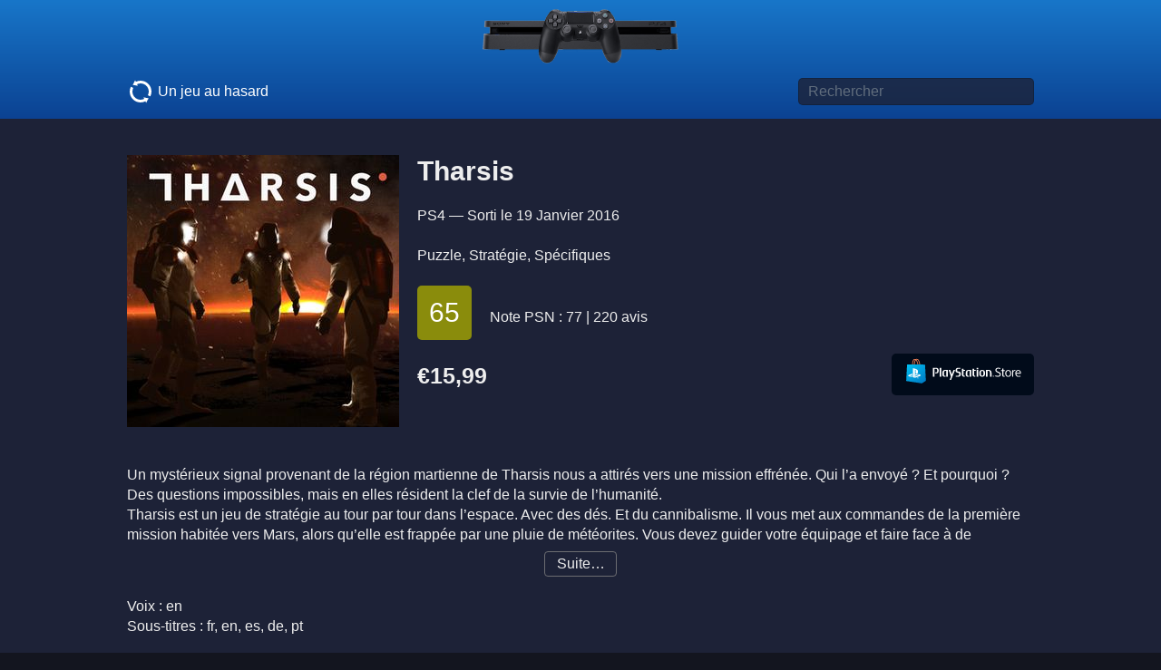

--- FILE ---
content_type: text/html; charset=UTF-8
request_url: https://www.pssurf.com/ps4/1833/tharsis
body_size: 5712
content:
<!DOCTYPE html><html lang="fr"> <head>    <link rel=stylesheet href="/_css/min/play.css?1606386100"><script src="/_js/play.js?1570358751"></script><meta name="viewport" content="width=device-width, user-scalable=yes"><link rel="apple-touch-icon" sizes="120x120" href="/_gfx/favicons/apple-icon-120x120.png">
		 	<link rel="apple-touch-icon" sizes="152x152" href="/_gfx/favicons/apple-icon-152x152.png">
		 	<link rel="apple-touch-icon" sizes="180x180" href="/_gfx/favicons/apple-icon-180x180.png">
		 	<link rel="icon" type="image/png" sizes="192x192"  href="/_gfx/favicons/android-icon-192x192.png">
		 	<link rel="icon" type="image/png" sizes="32x32" href="/_gfx/favicons/favicon-32x32.png">
		 	<link rel="icon" type="image/png" sizes="96x96" href="/_gfx/favicons/favicon-96x96.png">
		 	<link rel="icon" type="image/png" sizes="16x16" href="/_gfx/favicons/favicon-16x16.png">
		 	<link rel="manifest" href="/manifest.json">
		 	<meta name="msapplication-TileColor" content="#236cd6">
		 	<meta name="msapplication-TileImage" content="/_gfx/favicons/ms-icon-144x144.png">
		 	<meta name="theme-color" content="#13151f"><meta name="twitter:site" content="@ps_surf">
			<meta name="twitter:card" content="summary"><script async src="https://pagead2.googlesyndication.com/pagead/js/adsbygoogle.js?client=ca-pub-0693340041244103" crossorigin="anonymous"></script><meta property="og:url" content="https://www.pssurf.com/ps4/1833/tharsis">
<meta property="og:image" content="https://www.pssurf.com/_gfx/covers/fr-fr/300x300/1833@2x.jpg">
<meta property="og:image:width" content="600">
<meta property="og:image:height" content="600">
<meta property="twitter:image" content="https://www.pssurf.com/_gfx/covers/fr-fr/300x300/1833@2x.jpg">
<title>Tharsis sur PS4 - PSSurf</title>
<meta property="og:title" content="Tharsis sur PS4 - PSSurf">
<meta name="description" content="Puzzle, Stratégie, Spécifiques -  Un mystérieux signal provenant de la région martienne de Tharsis nous a attirés vers une mission effrénée. Qui l’a envoyé ? Et pourquoi"><meta name="twitter:description" content="Puzzle, Stratégie, Spécifiques -  Un mystérieux signal provenant de la région martienne de Tharsis nous a attirés vers une mission effrénée. Qui l’a envoyé ? Et pourquoi">
	<script type="application/ld+json">
	{
		"@context": "https://schema.org/",
		"@type": "Product",
		"image": "/_gfx/covers/fr-fr/300x300/1833@2x.jpg",
		"name": "Tharsis",
		"brand": "",
		"description": " Un mystérieux signal provenant de la région martienne de Tharsis nous a attirés vers une mission effrénée. Qui l’a envoyé ? Et pourquoi ? Des questions impossibles, mais en elles résident la clef de la survie de l’humanité. Tharsis est un jeu de stratégie au tour par tour dans l’espace.","review": {
				"@type": "Review",
				"reviewRating": {
					"@type": "Rating",
					"ratingValue": "65",
					"bestRating": "100"
				},
				"author": {
					"@type": "Organization",
					"name": "Mtacritic"
				}
			},
		"offers": {
			"@type": "Offer",
			"priceCurrency": "EUR",
			"price": "15.99",
			
			"itemCondition": "https://schema.org/NewCondition",
			"availability": "https://schema.org/InStock",
			"seller": {
				"@type": "Organization",
				"name": "Sony"
			}
		}
	}
	</script> <script nonce="C8Nw9rG3OY9HIku3zOe0Gp05VlA=">'use strict';
			
			function data_src_to_src(o)
			{
				if (o.hasAttribute('data-srcset'))
				{
					o.srcset = o.getAttribute('data-srcset');
					o.removeAttribute('data-srcset');
				}
				
				if (o.hasAttribute('data-src'))
				{
					o.src = o.getAttribute('data-src');
					o.removeAttribute('data-src');
				}
			}
			
			function loadScreenShots()
			{
				var items = document.querySelectorAll('mediasContainer img[data-src]');
				for (var i = 0; i < items.length; i++)
				{
					data_src_to_src(items[i]);
				}
			}
			
			function loadOneMoreScreenShot()
			{
				var item = document.querySelector('mediasContainer img[data-src]');
				if (!!item)
					data_src_to_src(item);
			}</script> <noscript>  <style nonce="C8Nw9rG3OY9HIku3zOe0Gp05VlA="> #description {height:auto; transition:none;} #descriptionMore {display: none} mediasContainer #YTPlaceholder {display: none} /* mediasContainer video {display: block;} non: les lecteurs vidéo de Safari, Chrome, Firefox nécessitent Javascript :-/ */ img[data-src] {display:none} </style> </noscript> </head> <body> <header class="siteHeader"> <a href="/" id="aSiteLogo"><img src="/_gfx/ps4.png" height=60 width=216 alt="PSSurf"></a> <form class="globalWidth formGlobalSearch" action="/search/"> <a class="roulette" href="/_services/random-game.php" rel="nofollow"><img src="/_gfx/refresh.svg" width=30 height=30 alt=""> Un jeu au hasard</a> <input type="text" id="input_search" name="q" class="inputGlobalSearch" value=""  placeholder="Rechercher" required aria-label="Titre de jeu à rechercher" autocomplete="off" autocorrect="off" autocapitalize="off" spellcheck="false"> </form></header> <main id="main_gamePage" class="globalWidth"> <section class="game--coverContainer"> <img  src="/_gfx/covers/fr-fr/300x300/1833.jpg"  srcset="/_gfx/covers/fr-fr/300x300/1833.jpg 1x, /_gfx/covers/fr-fr/300x300/1833@2x.jpg 2x"  width=300 height=300 alt=""> </section> <section id="gameInfos"> <h1>Tharsis</h1> PS4 — Sorti le <time class="release">19 janvier 2016</time><br>
<br>
<a class="textLink" href="/?cat=22">Puzzle</a>, <a class="textLink" href="/?cat=14">Stratégie</a>, <a class="textLink" href="/?cat=15">Spécifiques</a><br>
<br>
 <a href="https://www.metacritic.com/game/playstation-4/tharsis" class="Metascore MetascoreAverage growingButton" target="metacritic" rel="nofollow noopener noreferrer">65</metacritic></a>  &nbsp; &nbsp; <nobr>Note PSN : 77 | 220 avis</nobr> <br>
<br>
<price > <a href="https://store.playstation.com/fr-fr/product/EP2148-CUSA02078_00-THARSIS000000000" id="playstationStoreLink" class="PSStore growingButton" target="psn" rel="nofollow noopener noreferrer"> <img src="/_gfx/PSStore-logo.svg" width=137 height=30 alt="Playstation Store"> </a> <normalPrice>€15,99</normalPrice>  <br>
 </prices> </section> <clearboth></clearboth> <section id="description"><br/>Un mystérieux signal provenant de la région martienne de Tharsis nous a attirés vers une mission effrénée. Qui l’a envoyé ? Et pourquoi ? Des questions impossibles, mais en elles résident la clef de la survie de l’humanité.<br/>Tharsis est un jeu de stratégie au tour par tour dans l’espace. Avec des dés. Et du cannibalisme. Il vous met aux commandes de la première mission habitée vers Mars, alors qu’elle est frappée par une pluie de météorites. Vous devez guider votre équipage et faire face à de nombreux désastres et à des pénuries de nourriture dans un environnement spatial impitoyable — tout en gardant votre bon sens et votre raison alors que vous êtes bombardé de signaux énigmatiques et d’avertissements envoyés depuis Mars.<br/>Déjouez le destin, prenez les décisions difficiles qui s’imposent et embarquez pour la mission la plus importante de l’histoire de l’humanité.<br>2GB minimum<br/>PAL HD 720p,1080i,1080p<div class="gameCopyright">© 2015 Choice Provisions</div><div class="ps4game_on_ps5_warning">Pour jouer à ce jeu sur une PS5, il est peut-être nécessaire de mettre à jour votre système avec la version la plus récente du logiciel système. Bien que ce jeu soit jouable sur une PS5, il se peut que certaines de ses fonctionnalités ne soient disponibles que sur une PS4. Consultez PlayStation.com/bc pour en savoir plus.</div></section> <a href="#" id="descriptionMore">Suite…</a> <script nonce="C8Nw9rG3OY9HIku3zOe0Gp05VlA=">var oDesc = document.getElementById('description');
				var o = document.getElementById('descriptionMore');
					
				if (oDesc.scrollHeight > parseInt(window.getComputedStyle(oDesc).height, 10))
				{
					o.onclick = function() {
						// oDesc.style.overflow = 'auto';
						oDesc.style.height = oDesc.scrollHeight + 'px';
						this.style.display = 'none';
						return false;
					}
				}
				else
					o.className = 'descriptionMoreHidden';</script> <section id="langues"> <br>Voix : en<br>Sous-titres : fr, en, es, de, pt </section> <section id="playingCharacteristics"> <div class="infoBlock"> Joueurs en local <div class="value">1 </div> </div> <div class="infoBlock"> Joueurs en ligne  <div class="value disabled">non</div>  </div> <div class="infoBlock"> PEGI <div class="value">12</div> </div> <div class="infoBlock"> Poids <div class="value">1,1 Go</div> </div>  </section>  <mediasContainer> <div id="YTPlaceholder"><style nonce="C8Nw9rG3OY9HIku3zOe0Gp05VlA=">.ytp-thumbnail {background-image:url(https://i.ytimg.com/vi/IsKOKJXD_u8/sddefault.jpg);}</style><link rel="stylesheet" href="/_css/3rd_party/lazyYT/lazyYT.php?2"><script src="/_js/3rd_party/3rd_party.lazyYT.php?4"></script><a href="https://www.youtube.com/watch?v=IsKOKJXD_u8" id="lazyYT_IsKOKJXD_u8" target="_blank" rel="nofollow noopener" class="js-lazyYT" data-youtube-id="IsKOKJXD_u8" data-youtube-start="300" data-parameters="vq=hd1080"  title="[PS4] Tharsis Gameplay" data-touchable><div class="ytp-thumbnail lazyYT-image-loaded"></div></a><script nonce="C8Nw9rG3OY9HIku3zOe0Gp05VlA=">document.addEventListener('DOMContentLoaded', function() {lazyYT.init('.js-lazyYT');});</script></div>  <video preload=metadata controls data-src="https://apollo2.dl.playstation.net/cdn/EP2148/CUSA02078_00/FREE_CONTENTo6viDxwyo1UR74azn4rM/PREVIEW_TRAILER_VIDEO_479677.mp4"></video>  <a class="image-link" href="/_gfx/screenshots/max/1833_tharsis_01.jpg"><img src="/_gfx/screenshots/640x360/1833_tharsis_01.jpg" srcset="/_gfx/screenshots/640x360/1833_tharsis_01.jpg 1x, /_gfx/screenshots/640x360/1833_tharsis_01@2x.jpg 2x"  alt=""></a>  <a class="image-link" href="/_gfx/screenshots/max/1833_tharsis_02.jpg"><img data-src="/_gfx/screenshots/640x360/1833_tharsis_02.jpg" data-srcset="/_gfx/screenshots/640x360/1833_tharsis_02.jpg 1x, /_gfx/screenshots/640x360/1833_tharsis_02@2x.jpg 2x"  alt=""><noscript><img src="/_gfx/screenshots/640x360/1833_tharsis_02.jpg" srcset="/_gfx/screenshots/640x360/1833_tharsis_02.jpg 1x, /_gfx/screenshots/640x360/1833_tharsis_02@2x.jpg 2x"  alt=""></noscript></a>  <a class="image-link" href="/_gfx/screenshots/max/1833_tharsis_03.jpg"><img data-src="/_gfx/screenshots/640x360/1833_tharsis_03.jpg" data-srcset="/_gfx/screenshots/640x360/1833_tharsis_03.jpg 1x, /_gfx/screenshots/640x360/1833_tharsis_03@2x.jpg 2x"  alt=""><noscript><img src="/_gfx/screenshots/640x360/1833_tharsis_03.jpg" srcset="/_gfx/screenshots/640x360/1833_tharsis_03.jpg 1x, /_gfx/screenshots/640x360/1833_tharsis_03@2x.jpg 2x"  alt=""></noscript></a>  <a class="image-link" href="/_gfx/screenshots/max/1833_tharsis_04.jpg"><img data-src="/_gfx/screenshots/640x360/1833_tharsis_04.jpg" data-srcset="/_gfx/screenshots/640x360/1833_tharsis_04.jpg 1x, /_gfx/screenshots/640x360/1833_tharsis_04@2x.jpg 2x"  alt=""><noscript><img src="/_gfx/screenshots/640x360/1833_tharsis_04.jpg" srcset="/_gfx/screenshots/640x360/1833_tharsis_04.jpg 1x, /_gfx/screenshots/640x360/1833_tharsis_04@2x.jpg 2x"  alt=""></noscript></a>  <a class="image-link" href="/_gfx/screenshots/max/1833_tharsis_05.jpg"><img data-src="/_gfx/screenshots/640x360/1833_tharsis_05.jpg" data-srcset="/_gfx/screenshots/640x360/1833_tharsis_05.jpg 1x, /_gfx/screenshots/640x360/1833_tharsis_05@2x.jpg 2x"  alt=""><noscript><img src="/_gfx/screenshots/640x360/1833_tharsis_05.jpg" srcset="/_gfx/screenshots/640x360/1833_tharsis_05.jpg 1x, /_gfx/screenshots/640x360/1833_tharsis_05@2x.jpg 2x"  alt=""></noscript></a>  <a class="image-link" href="/_gfx/screenshots/max/1833_tharsis_06.jpg"><img data-src="/_gfx/screenshots/640x360/1833_tharsis_06.jpg" data-srcset="/_gfx/screenshots/640x360/1833_tharsis_06.jpg 1x, /_gfx/screenshots/640x360/1833_tharsis_06@2x.jpg 2x"  alt=""><noscript><img src="/_gfx/screenshots/640x360/1833_tharsis_06.jpg" srcset="/_gfx/screenshots/640x360/1833_tharsis_06.jpg 1x, /_gfx/screenshots/640x360/1833_tharsis_06@2x.jpg 2x"  alt=""></noscript></a>  <a class="image-link" href="/_gfx/screenshots/max/1833_tharsis_07.jpg"><img data-src="/_gfx/screenshots/640x360/1833_tharsis_07.jpg" data-srcset="/_gfx/screenshots/640x360/1833_tharsis_07.jpg 1x, /_gfx/screenshots/640x360/1833_tharsis_07@2x.jpg 2x"  alt=""><noscript><img src="/_gfx/screenshots/640x360/1833_tharsis_07.jpg" srcset="/_gfx/screenshots/640x360/1833_tharsis_07.jpg 1x, /_gfx/screenshots/640x360/1833_tharsis_07@2x.jpg 2x"  alt=""></noscript></a>  <a class="image-link" href="/_gfx/screenshots/max/1833_tharsis_08.jpg"><img data-src="/_gfx/screenshots/640x360/1833_tharsis_08.jpg" data-srcset="/_gfx/screenshots/640x360/1833_tharsis_08.jpg 1x, /_gfx/screenshots/640x360/1833_tharsis_08@2x.jpg 2x"  alt=""><noscript><img src="/_gfx/screenshots/640x360/1833_tharsis_08.jpg" srcset="/_gfx/screenshots/640x360/1833_tharsis_08.jpg 1x, /_gfx/screenshots/640x360/1833_tharsis_08@2x.jpg 2x"  alt=""></noscript></a>  <a class="image-link" href="/_gfx/screenshots/max/1833_tharsis_09.jpg"><img data-src="/_gfx/screenshots/640x360/1833_tharsis_09.jpg" data-srcset="/_gfx/screenshots/640x360/1833_tharsis_09.jpg 1x, /_gfx/screenshots/640x360/1833_tharsis_09@2x.jpg 2x"  alt=""><noscript><img src="/_gfx/screenshots/640x360/1833_tharsis_09.jpg" srcset="/_gfx/screenshots/640x360/1833_tharsis_09.jpg 1x, /_gfx/screenshots/640x360/1833_tharsis_09@2x.jpg 2x"  alt=""></noscript></a>  <a class="image-link" href="/_gfx/screenshots/max/1833_tharsis_10.jpg"><img data-src="/_gfx/screenshots/640x360/1833_tharsis_10.jpg" data-srcset="/_gfx/screenshots/640x360/1833_tharsis_10.jpg 1x, /_gfx/screenshots/640x360/1833_tharsis_10@2x.jpg 2x"  alt=""><noscript><img src="/_gfx/screenshots/640x360/1833_tharsis_10.jpg" srcset="/_gfx/screenshots/640x360/1833_tharsis_10.jpg 1x, /_gfx/screenshots/640x360/1833_tharsis_10@2x.jpg 2x"  alt=""></noscript></a>  </mediasContainer> <script nonce="C8Nw9rG3OY9HIku3zOe0Gp05VlA=">'use strict';
					
					function enableVisibleMedias()
					{
						var shown = 1, // directement à 1 : le placeholderYT, toujours inséré directement dans le HTL pour éviter les bugs de synchro
							videos = document.querySelectorAll('mediasContainer video'),
							screenshots = document.querySelectorAll('mediasContainer .image-link img'),
							i;
						// pas de vidéo Sony > masque le switch permettant de les afficher
						if (videos.length === 0)
							document.getElementById('sonyVideosSwitch').classList.add('_display_none');
						
						for (i = 0; i < videos.length; i++)
						{
							if (sony_videos)
							{
								data_src_to_src( videos[i] );
								shown++;
							}
						}
						
						for (i = 0; i < screenshots.length; i++)
						{
							if (shown++ >= 2)
								break;
							
							data_src_to_src( screenshots[i] );
						}
					}
					
					var sony_videos = localStorage.getItem("sony-videos");
					sony_videos = (sony_videos === 'true');
					
					function update_sony_videos()
					{
						// bouton sony_video on/off
						if (sony_videos)
							document.querySelector('mediasContainer').classList.add('sony-videos');
						else
							document.querySelector('mediasContainer').classList.remove('sony-videos');
						
						// définit les src ou stoppe les vidéos
						var items = document.querySelectorAll("mediasContainer video");
						for (var i = 0; i < items.length; i++)
						{
							if (sony_videos)
								data_src_to_src( items[i] );
							else
								items[i].pause();
						}
					}
					
					
					
					
					document.write('<label class="switch" id="sonyVideosSwitch">Vidéos PS Store <input class="apple-switch" type=checkbox id=sony_videos value=1 ' + (sony_videos ? 'checked="checked"' : '') + '></label>');
					
					enableVisibleMedias();
					update_sony_videos();
	
					document.getElementById('sony_videos').onchange = function() {
						sony_videos = this.checked;
						localStorage.setItem("sony-videos", sony_videos);
						update_sony_videos();
					}</script>  </main>  <aside id="similarGames" class="globalWidth"> <h2>Vous aimerez peut-être</h2> <clearboth></clearboth> <ul id="similarGamesList">  <li><a href="https://www.pssurf.com/ps4/3231/tethered-divine-edition"> <div class="title">Tethered Divine Edition</div> <score class=""></score> <img loading=lazy  src="/_gfx/covers/fr-fr/160x160/3231.jpg"  srcset="/_gfx/covers/fr-fr/160x160/3231.jpg 1x, /_gfx/covers/fr-fr/160x160/3231@2x.jpg 2x"  width=160 height=160 alt=""><br>
 <prices> €28,49<br>
</prices>  </a></li>  </ul> </aside> <footer class="siteFooter"> &nbsp; <script nonce="C8Nw9rG3OY9HIku3zOe0Gp05VlA=">"use strict";var autoCompleterHook=new zk_autocomplete("input_search",{dataSRC:"/_services/autocomplete.php",onItemSelect:function(e,t){document.location.href=t},matchMode:"contains"});</script></footer> <link rel="stylesheet" href="/_css/min/photoswipe.css"><script src="/_js/3rd_party/photoswipe/photoswipe.min.js"></script> <script src="/_js/3rd_party/photoswipe/photoswipe-ui-default.min.js"></script><div class="pswp" tabindex="-1" role="dialog" aria-hidden="true">  <div class="pswp__bg"></div>  <div class="pswp__scroll-wrap">  <div class="pswp__container"> <div class="pswp__item"></div> <div class="pswp__item"></div> <div class="pswp__item"></div> </div>  <div class="pswp__ui pswp__ui--hidden"> <div class="pswp__top-bar">  <div class="pswp__counter"></div> <button class="pswp__button pswp__button--close" title="Close (Esc)"></button> <button class="pswp__button pswp__button--share" title="Share"></button> <button class="pswp__button pswp__button--fs" title="Toggle fullscreen"></button> <button class="pswp__button pswp__button--zoom" title="Zoom in/out"></button>   <div class="pswp__preloader"> <div class="pswp__preloader__icn"> <div class="pswp__preloader__cut"> <div class="pswp__preloader__donut"></div> </div> </div> </div> </div> <div class="pswp__share-modal pswp__share-modal--hidden pswp__single-tap"> <div class="pswp__share-tooltip"></div> </div> <button class="pswp__button pswp__button--arrow--left" title="Previous (arrow left)"> </button> <button class="pswp__button pswp__button--arrow--right" title="Next (arrow right)"> </button> <div class="pswp__caption"> <div class="pswp__caption__center"></div> </div> </div> </div></div> </body> <script nonce="C8Nw9rG3OY9HIku3zOe0Gp05VlA=">'use strict';
		var o = document.querySelector('mediasContainer');
		if (!!o) o.onscroll = function() {
			loadScreenShots();
			this.onload = null;
			
			// Charge une image de plus (hors zone affichage, en cas de scroll) si on affiche ne serait-ce qu'un pixel de la zone des screenshots
			window.onload = function () {
				if (typeof(IntersectionObserver) === 'function')
				{
					var io = new IntersectionObserver(function(entries) {
						if (entries[0].isIntersecting)
						{
							loadOneMoreScreenShot();
							io.unobserve(document.querySelector('mediasContainer'));
						}
					}, );
					// Start observing an element
					io.observe(document.querySelector('mediasContainer'));
				}
				else
				{
					// pas d'interactionobserver => charge une image de plus sans plus de test
					loadOneMoreScreenShot();
				}
			}
		}
				
		
		/* lecteur YouTube en pause si on clique sur un lien externe */
		playstationStoreLink.addEventListener('click', function() {
			multiPlayers.pauseAllPlayers();
		});
		
		
		/* Photoswipe */
		addEventListener("DOMContentLoaded", function() {
			
			/* en mode playstation (affichage télé), on peut voir un média de plus */
			var playstation_mode = document.querySelector('html.playstation');
			if (!!playstation_mode)
				loadOneMoreScreenShot()
			
			
			var pswpElement = document.querySelectorAll('.pswp')[0];
			var links = document.querySelectorAll('a.image-link');
			var items = [];
			var gallery;
			var options = {
				bgOpacity: 0.75, // #0b0b0b 0.8
				index: 0, // start
				loop: false,
				getThumbBoundsFn: function(index) {
				    var thumbnail = links[index];
				    var pageYScroll = window.pageYOffset || document.documentElement.scrollTop; 
				    var rect = thumbnail.getBoundingClientRect(); 
				    return {x:rect.left, y:rect.top + pageYScroll, w:rect.width};
				}
			};
			for (var i = 0; i < links.length; i++)
			{
				items.push({
					src: links[i].href,
					msrc: links[i].href, // version medium (utilisée pendant le zoom)
					w: 1920,
					h: 1080
				});
					
				links[i].setAttribute('data-index', i);
				links[i].setAttribute('data-size', '1920x1080');
				links[i].onclick = function() {
					options.index = parseInt(this.getAttribute('data-index'), 10);
					gallery = new PhotoSwipe( pswpElement, PhotoSwipeUI_Default, items, options);
		        	gallery.init();
		        	return false;
				}
			}
						
		});</script></html>

--- FILE ---
content_type: text/html; charset=utf-8
request_url: https://www.youtube-nocookie.com/embed/IsKOKJXD_u8?vq=hd1080&rel=0&start=300&autoplay=0&playsinline=1&enablejsapi=1
body_size: 45321
content:
<!DOCTYPE html><html lang="en" dir="ltr" data-cast-api-enabled="true"><head><meta name="viewport" content="width=device-width, initial-scale=1"><meta name="robots" content="noindex"><script nonce="K54vyCyWdY5De4smbKr7wA">if ('undefined' == typeof Symbol || 'undefined' == typeof Symbol.iterator) {delete Array.prototype.entries;}</script><style name="www-roboto" nonce="GRM2LoO-f2iDNX0nSQkRTw">@font-face{font-family:'Roboto';font-style:normal;font-weight:400;font-stretch:100%;src:url(//fonts.gstatic.com/s/roboto/v48/KFO7CnqEu92Fr1ME7kSn66aGLdTylUAMa3GUBHMdazTgWw.woff2)format('woff2');unicode-range:U+0460-052F,U+1C80-1C8A,U+20B4,U+2DE0-2DFF,U+A640-A69F,U+FE2E-FE2F;}@font-face{font-family:'Roboto';font-style:normal;font-weight:400;font-stretch:100%;src:url(//fonts.gstatic.com/s/roboto/v48/KFO7CnqEu92Fr1ME7kSn66aGLdTylUAMa3iUBHMdazTgWw.woff2)format('woff2');unicode-range:U+0301,U+0400-045F,U+0490-0491,U+04B0-04B1,U+2116;}@font-face{font-family:'Roboto';font-style:normal;font-weight:400;font-stretch:100%;src:url(//fonts.gstatic.com/s/roboto/v48/KFO7CnqEu92Fr1ME7kSn66aGLdTylUAMa3CUBHMdazTgWw.woff2)format('woff2');unicode-range:U+1F00-1FFF;}@font-face{font-family:'Roboto';font-style:normal;font-weight:400;font-stretch:100%;src:url(//fonts.gstatic.com/s/roboto/v48/KFO7CnqEu92Fr1ME7kSn66aGLdTylUAMa3-UBHMdazTgWw.woff2)format('woff2');unicode-range:U+0370-0377,U+037A-037F,U+0384-038A,U+038C,U+038E-03A1,U+03A3-03FF;}@font-face{font-family:'Roboto';font-style:normal;font-weight:400;font-stretch:100%;src:url(//fonts.gstatic.com/s/roboto/v48/KFO7CnqEu92Fr1ME7kSn66aGLdTylUAMawCUBHMdazTgWw.woff2)format('woff2');unicode-range:U+0302-0303,U+0305,U+0307-0308,U+0310,U+0312,U+0315,U+031A,U+0326-0327,U+032C,U+032F-0330,U+0332-0333,U+0338,U+033A,U+0346,U+034D,U+0391-03A1,U+03A3-03A9,U+03B1-03C9,U+03D1,U+03D5-03D6,U+03F0-03F1,U+03F4-03F5,U+2016-2017,U+2034-2038,U+203C,U+2040,U+2043,U+2047,U+2050,U+2057,U+205F,U+2070-2071,U+2074-208E,U+2090-209C,U+20D0-20DC,U+20E1,U+20E5-20EF,U+2100-2112,U+2114-2115,U+2117-2121,U+2123-214F,U+2190,U+2192,U+2194-21AE,U+21B0-21E5,U+21F1-21F2,U+21F4-2211,U+2213-2214,U+2216-22FF,U+2308-230B,U+2310,U+2319,U+231C-2321,U+2336-237A,U+237C,U+2395,U+239B-23B7,U+23D0,U+23DC-23E1,U+2474-2475,U+25AF,U+25B3,U+25B7,U+25BD,U+25C1,U+25CA,U+25CC,U+25FB,U+266D-266F,U+27C0-27FF,U+2900-2AFF,U+2B0E-2B11,U+2B30-2B4C,U+2BFE,U+3030,U+FF5B,U+FF5D,U+1D400-1D7FF,U+1EE00-1EEFF;}@font-face{font-family:'Roboto';font-style:normal;font-weight:400;font-stretch:100%;src:url(//fonts.gstatic.com/s/roboto/v48/KFO7CnqEu92Fr1ME7kSn66aGLdTylUAMaxKUBHMdazTgWw.woff2)format('woff2');unicode-range:U+0001-000C,U+000E-001F,U+007F-009F,U+20DD-20E0,U+20E2-20E4,U+2150-218F,U+2190,U+2192,U+2194-2199,U+21AF,U+21E6-21F0,U+21F3,U+2218-2219,U+2299,U+22C4-22C6,U+2300-243F,U+2440-244A,U+2460-24FF,U+25A0-27BF,U+2800-28FF,U+2921-2922,U+2981,U+29BF,U+29EB,U+2B00-2BFF,U+4DC0-4DFF,U+FFF9-FFFB,U+10140-1018E,U+10190-1019C,U+101A0,U+101D0-101FD,U+102E0-102FB,U+10E60-10E7E,U+1D2C0-1D2D3,U+1D2E0-1D37F,U+1F000-1F0FF,U+1F100-1F1AD,U+1F1E6-1F1FF,U+1F30D-1F30F,U+1F315,U+1F31C,U+1F31E,U+1F320-1F32C,U+1F336,U+1F378,U+1F37D,U+1F382,U+1F393-1F39F,U+1F3A7-1F3A8,U+1F3AC-1F3AF,U+1F3C2,U+1F3C4-1F3C6,U+1F3CA-1F3CE,U+1F3D4-1F3E0,U+1F3ED,U+1F3F1-1F3F3,U+1F3F5-1F3F7,U+1F408,U+1F415,U+1F41F,U+1F426,U+1F43F,U+1F441-1F442,U+1F444,U+1F446-1F449,U+1F44C-1F44E,U+1F453,U+1F46A,U+1F47D,U+1F4A3,U+1F4B0,U+1F4B3,U+1F4B9,U+1F4BB,U+1F4BF,U+1F4C8-1F4CB,U+1F4D6,U+1F4DA,U+1F4DF,U+1F4E3-1F4E6,U+1F4EA-1F4ED,U+1F4F7,U+1F4F9-1F4FB,U+1F4FD-1F4FE,U+1F503,U+1F507-1F50B,U+1F50D,U+1F512-1F513,U+1F53E-1F54A,U+1F54F-1F5FA,U+1F610,U+1F650-1F67F,U+1F687,U+1F68D,U+1F691,U+1F694,U+1F698,U+1F6AD,U+1F6B2,U+1F6B9-1F6BA,U+1F6BC,U+1F6C6-1F6CF,U+1F6D3-1F6D7,U+1F6E0-1F6EA,U+1F6F0-1F6F3,U+1F6F7-1F6FC,U+1F700-1F7FF,U+1F800-1F80B,U+1F810-1F847,U+1F850-1F859,U+1F860-1F887,U+1F890-1F8AD,U+1F8B0-1F8BB,U+1F8C0-1F8C1,U+1F900-1F90B,U+1F93B,U+1F946,U+1F984,U+1F996,U+1F9E9,U+1FA00-1FA6F,U+1FA70-1FA7C,U+1FA80-1FA89,U+1FA8F-1FAC6,U+1FACE-1FADC,U+1FADF-1FAE9,U+1FAF0-1FAF8,U+1FB00-1FBFF;}@font-face{font-family:'Roboto';font-style:normal;font-weight:400;font-stretch:100%;src:url(//fonts.gstatic.com/s/roboto/v48/KFO7CnqEu92Fr1ME7kSn66aGLdTylUAMa3OUBHMdazTgWw.woff2)format('woff2');unicode-range:U+0102-0103,U+0110-0111,U+0128-0129,U+0168-0169,U+01A0-01A1,U+01AF-01B0,U+0300-0301,U+0303-0304,U+0308-0309,U+0323,U+0329,U+1EA0-1EF9,U+20AB;}@font-face{font-family:'Roboto';font-style:normal;font-weight:400;font-stretch:100%;src:url(//fonts.gstatic.com/s/roboto/v48/KFO7CnqEu92Fr1ME7kSn66aGLdTylUAMa3KUBHMdazTgWw.woff2)format('woff2');unicode-range:U+0100-02BA,U+02BD-02C5,U+02C7-02CC,U+02CE-02D7,U+02DD-02FF,U+0304,U+0308,U+0329,U+1D00-1DBF,U+1E00-1E9F,U+1EF2-1EFF,U+2020,U+20A0-20AB,U+20AD-20C0,U+2113,U+2C60-2C7F,U+A720-A7FF;}@font-face{font-family:'Roboto';font-style:normal;font-weight:400;font-stretch:100%;src:url(//fonts.gstatic.com/s/roboto/v48/KFO7CnqEu92Fr1ME7kSn66aGLdTylUAMa3yUBHMdazQ.woff2)format('woff2');unicode-range:U+0000-00FF,U+0131,U+0152-0153,U+02BB-02BC,U+02C6,U+02DA,U+02DC,U+0304,U+0308,U+0329,U+2000-206F,U+20AC,U+2122,U+2191,U+2193,U+2212,U+2215,U+FEFF,U+FFFD;}@font-face{font-family:'Roboto';font-style:normal;font-weight:500;font-stretch:100%;src:url(//fonts.gstatic.com/s/roboto/v48/KFO7CnqEu92Fr1ME7kSn66aGLdTylUAMa3GUBHMdazTgWw.woff2)format('woff2');unicode-range:U+0460-052F,U+1C80-1C8A,U+20B4,U+2DE0-2DFF,U+A640-A69F,U+FE2E-FE2F;}@font-face{font-family:'Roboto';font-style:normal;font-weight:500;font-stretch:100%;src:url(//fonts.gstatic.com/s/roboto/v48/KFO7CnqEu92Fr1ME7kSn66aGLdTylUAMa3iUBHMdazTgWw.woff2)format('woff2');unicode-range:U+0301,U+0400-045F,U+0490-0491,U+04B0-04B1,U+2116;}@font-face{font-family:'Roboto';font-style:normal;font-weight:500;font-stretch:100%;src:url(//fonts.gstatic.com/s/roboto/v48/KFO7CnqEu92Fr1ME7kSn66aGLdTylUAMa3CUBHMdazTgWw.woff2)format('woff2');unicode-range:U+1F00-1FFF;}@font-face{font-family:'Roboto';font-style:normal;font-weight:500;font-stretch:100%;src:url(//fonts.gstatic.com/s/roboto/v48/KFO7CnqEu92Fr1ME7kSn66aGLdTylUAMa3-UBHMdazTgWw.woff2)format('woff2');unicode-range:U+0370-0377,U+037A-037F,U+0384-038A,U+038C,U+038E-03A1,U+03A3-03FF;}@font-face{font-family:'Roboto';font-style:normal;font-weight:500;font-stretch:100%;src:url(//fonts.gstatic.com/s/roboto/v48/KFO7CnqEu92Fr1ME7kSn66aGLdTylUAMawCUBHMdazTgWw.woff2)format('woff2');unicode-range:U+0302-0303,U+0305,U+0307-0308,U+0310,U+0312,U+0315,U+031A,U+0326-0327,U+032C,U+032F-0330,U+0332-0333,U+0338,U+033A,U+0346,U+034D,U+0391-03A1,U+03A3-03A9,U+03B1-03C9,U+03D1,U+03D5-03D6,U+03F0-03F1,U+03F4-03F5,U+2016-2017,U+2034-2038,U+203C,U+2040,U+2043,U+2047,U+2050,U+2057,U+205F,U+2070-2071,U+2074-208E,U+2090-209C,U+20D0-20DC,U+20E1,U+20E5-20EF,U+2100-2112,U+2114-2115,U+2117-2121,U+2123-214F,U+2190,U+2192,U+2194-21AE,U+21B0-21E5,U+21F1-21F2,U+21F4-2211,U+2213-2214,U+2216-22FF,U+2308-230B,U+2310,U+2319,U+231C-2321,U+2336-237A,U+237C,U+2395,U+239B-23B7,U+23D0,U+23DC-23E1,U+2474-2475,U+25AF,U+25B3,U+25B7,U+25BD,U+25C1,U+25CA,U+25CC,U+25FB,U+266D-266F,U+27C0-27FF,U+2900-2AFF,U+2B0E-2B11,U+2B30-2B4C,U+2BFE,U+3030,U+FF5B,U+FF5D,U+1D400-1D7FF,U+1EE00-1EEFF;}@font-face{font-family:'Roboto';font-style:normal;font-weight:500;font-stretch:100%;src:url(//fonts.gstatic.com/s/roboto/v48/KFO7CnqEu92Fr1ME7kSn66aGLdTylUAMaxKUBHMdazTgWw.woff2)format('woff2');unicode-range:U+0001-000C,U+000E-001F,U+007F-009F,U+20DD-20E0,U+20E2-20E4,U+2150-218F,U+2190,U+2192,U+2194-2199,U+21AF,U+21E6-21F0,U+21F3,U+2218-2219,U+2299,U+22C4-22C6,U+2300-243F,U+2440-244A,U+2460-24FF,U+25A0-27BF,U+2800-28FF,U+2921-2922,U+2981,U+29BF,U+29EB,U+2B00-2BFF,U+4DC0-4DFF,U+FFF9-FFFB,U+10140-1018E,U+10190-1019C,U+101A0,U+101D0-101FD,U+102E0-102FB,U+10E60-10E7E,U+1D2C0-1D2D3,U+1D2E0-1D37F,U+1F000-1F0FF,U+1F100-1F1AD,U+1F1E6-1F1FF,U+1F30D-1F30F,U+1F315,U+1F31C,U+1F31E,U+1F320-1F32C,U+1F336,U+1F378,U+1F37D,U+1F382,U+1F393-1F39F,U+1F3A7-1F3A8,U+1F3AC-1F3AF,U+1F3C2,U+1F3C4-1F3C6,U+1F3CA-1F3CE,U+1F3D4-1F3E0,U+1F3ED,U+1F3F1-1F3F3,U+1F3F5-1F3F7,U+1F408,U+1F415,U+1F41F,U+1F426,U+1F43F,U+1F441-1F442,U+1F444,U+1F446-1F449,U+1F44C-1F44E,U+1F453,U+1F46A,U+1F47D,U+1F4A3,U+1F4B0,U+1F4B3,U+1F4B9,U+1F4BB,U+1F4BF,U+1F4C8-1F4CB,U+1F4D6,U+1F4DA,U+1F4DF,U+1F4E3-1F4E6,U+1F4EA-1F4ED,U+1F4F7,U+1F4F9-1F4FB,U+1F4FD-1F4FE,U+1F503,U+1F507-1F50B,U+1F50D,U+1F512-1F513,U+1F53E-1F54A,U+1F54F-1F5FA,U+1F610,U+1F650-1F67F,U+1F687,U+1F68D,U+1F691,U+1F694,U+1F698,U+1F6AD,U+1F6B2,U+1F6B9-1F6BA,U+1F6BC,U+1F6C6-1F6CF,U+1F6D3-1F6D7,U+1F6E0-1F6EA,U+1F6F0-1F6F3,U+1F6F7-1F6FC,U+1F700-1F7FF,U+1F800-1F80B,U+1F810-1F847,U+1F850-1F859,U+1F860-1F887,U+1F890-1F8AD,U+1F8B0-1F8BB,U+1F8C0-1F8C1,U+1F900-1F90B,U+1F93B,U+1F946,U+1F984,U+1F996,U+1F9E9,U+1FA00-1FA6F,U+1FA70-1FA7C,U+1FA80-1FA89,U+1FA8F-1FAC6,U+1FACE-1FADC,U+1FADF-1FAE9,U+1FAF0-1FAF8,U+1FB00-1FBFF;}@font-face{font-family:'Roboto';font-style:normal;font-weight:500;font-stretch:100%;src:url(//fonts.gstatic.com/s/roboto/v48/KFO7CnqEu92Fr1ME7kSn66aGLdTylUAMa3OUBHMdazTgWw.woff2)format('woff2');unicode-range:U+0102-0103,U+0110-0111,U+0128-0129,U+0168-0169,U+01A0-01A1,U+01AF-01B0,U+0300-0301,U+0303-0304,U+0308-0309,U+0323,U+0329,U+1EA0-1EF9,U+20AB;}@font-face{font-family:'Roboto';font-style:normal;font-weight:500;font-stretch:100%;src:url(//fonts.gstatic.com/s/roboto/v48/KFO7CnqEu92Fr1ME7kSn66aGLdTylUAMa3KUBHMdazTgWw.woff2)format('woff2');unicode-range:U+0100-02BA,U+02BD-02C5,U+02C7-02CC,U+02CE-02D7,U+02DD-02FF,U+0304,U+0308,U+0329,U+1D00-1DBF,U+1E00-1E9F,U+1EF2-1EFF,U+2020,U+20A0-20AB,U+20AD-20C0,U+2113,U+2C60-2C7F,U+A720-A7FF;}@font-face{font-family:'Roboto';font-style:normal;font-weight:500;font-stretch:100%;src:url(//fonts.gstatic.com/s/roboto/v48/KFO7CnqEu92Fr1ME7kSn66aGLdTylUAMa3yUBHMdazQ.woff2)format('woff2');unicode-range:U+0000-00FF,U+0131,U+0152-0153,U+02BB-02BC,U+02C6,U+02DA,U+02DC,U+0304,U+0308,U+0329,U+2000-206F,U+20AC,U+2122,U+2191,U+2193,U+2212,U+2215,U+FEFF,U+FFFD;}</style><script name="www-roboto" nonce="K54vyCyWdY5De4smbKr7wA">if (document.fonts && document.fonts.load) {document.fonts.load("400 10pt Roboto", "E"); document.fonts.load("500 10pt Roboto", "E");}</script><link rel="stylesheet" href="/s/player/b95b0e7a/www-player.css" name="www-player" nonce="GRM2LoO-f2iDNX0nSQkRTw"><style nonce="GRM2LoO-f2iDNX0nSQkRTw">html {overflow: hidden;}body {font: 12px Roboto, Arial, sans-serif; background-color: #000; color: #fff; height: 100%; width: 100%; overflow: hidden; position: absolute; margin: 0; padding: 0;}#player {width: 100%; height: 100%;}h1 {text-align: center; color: #fff;}h3 {margin-top: 6px; margin-bottom: 3px;}.player-unavailable {position: absolute; top: 0; left: 0; right: 0; bottom: 0; padding: 25px; font-size: 13px; background: url(/img/meh7.png) 50% 65% no-repeat;}.player-unavailable .message {text-align: left; margin: 0 -5px 15px; padding: 0 5px 14px; border-bottom: 1px solid #888; font-size: 19px; font-weight: normal;}.player-unavailable a {color: #167ac6; text-decoration: none;}</style><script nonce="K54vyCyWdY5De4smbKr7wA">var ytcsi={gt:function(n){n=(n||"")+"data_";return ytcsi[n]||(ytcsi[n]={tick:{},info:{},gel:{preLoggedGelInfos:[]}})},now:window.performance&&window.performance.timing&&window.performance.now&&window.performance.timing.navigationStart?function(){return window.performance.timing.navigationStart+window.performance.now()}:function(){return(new Date).getTime()},tick:function(l,t,n){var ticks=ytcsi.gt(n).tick;var v=t||ytcsi.now();if(ticks[l]){ticks["_"+l]=ticks["_"+l]||[ticks[l]];ticks["_"+l].push(v)}ticks[l]=
v},info:function(k,v,n){ytcsi.gt(n).info[k]=v},infoGel:function(p,n){ytcsi.gt(n).gel.preLoggedGelInfos.push(p)},setStart:function(t,n){ytcsi.tick("_start",t,n)}};
(function(w,d){function isGecko(){if(!w.navigator)return false;try{if(w.navigator.userAgentData&&w.navigator.userAgentData.brands&&w.navigator.userAgentData.brands.length){var brands=w.navigator.userAgentData.brands;var i=0;for(;i<brands.length;i++)if(brands[i]&&brands[i].brand==="Firefox")return true;return false}}catch(e){setTimeout(function(){throw e;})}if(!w.navigator.userAgent)return false;var ua=w.navigator.userAgent;return ua.indexOf("Gecko")>0&&ua.toLowerCase().indexOf("webkit")<0&&ua.indexOf("Edge")<
0&&ua.indexOf("Trident")<0&&ua.indexOf("MSIE")<0}ytcsi.setStart(w.performance?w.performance.timing.responseStart:null);var isPrerender=(d.visibilityState||d.webkitVisibilityState)=="prerender";var vName=!d.visibilityState&&d.webkitVisibilityState?"webkitvisibilitychange":"visibilitychange";if(isPrerender){var startTick=function(){ytcsi.setStart();d.removeEventListener(vName,startTick)};d.addEventListener(vName,startTick,false)}if(d.addEventListener)d.addEventListener(vName,function(){ytcsi.tick("vc")},
false);if(isGecko()){var isHidden=(d.visibilityState||d.webkitVisibilityState)=="hidden";if(isHidden)ytcsi.tick("vc")}var slt=function(el,t){setTimeout(function(){var n=ytcsi.now();el.loadTime=n;if(el.slt)el.slt()},t)};w.__ytRIL=function(el){if(!el.getAttribute("data-thumb"))if(w.requestAnimationFrame)w.requestAnimationFrame(function(){slt(el,0)});else slt(el,16)}})(window,document);
</script><script nonce="K54vyCyWdY5De4smbKr7wA">var ytcfg={d:function(){return window.yt&&yt.config_||ytcfg.data_||(ytcfg.data_={})},get:function(k,o){return k in ytcfg.d()?ytcfg.d()[k]:o},set:function(){var a=arguments;if(a.length>1)ytcfg.d()[a[0]]=a[1];else{var k;for(k in a[0])ytcfg.d()[k]=a[0][k]}}};
ytcfg.set({"CLIENT_CANARY_STATE":"none","DEVICE":"cbr\u003dChrome\u0026cbrand\u003dapple\u0026cbrver\u003d131.0.0.0\u0026ceng\u003dWebKit\u0026cengver\u003d537.36\u0026cos\u003dMacintosh\u0026cosver\u003d10_15_7\u0026cplatform\u003dDESKTOP","EVENT_ID":"VyxsaerULt3e_tcPwNCVyQc","EXPERIMENT_FLAGS":{"ab_det_apb_b":true,"ab_det_apm":true,"ab_det_el_h":true,"ab_det_em_inj":true,"ab_l_sig_st":true,"ab_l_sig_st_e":true,"action_companion_center_align_description":true,"allow_skip_networkless":true,"always_send_and_write":true,"att_web_record_metrics":true,"attmusi":true,"c3_enable_button_impression_logging":true,"c3_watch_page_component":true,"cancel_pending_navs":true,"clean_up_manual_attribution_header":true,"config_age_report_killswitch":true,"cow_optimize_idom_compat":true,"csi_config_handling_infra":true,"csi_on_gel":true,"delhi_mweb_colorful_sd":true,"delhi_mweb_colorful_sd_v2":true,"deprecate_csi_has_info":true,"deprecate_pair_servlet_enabled":true,"desktop_sparkles_light_cta_button":true,"disable_cached_masthead_data":true,"disable_child_node_auto_formatted_strings":true,"disable_enf_isd":true,"disable_log_to_visitor_layer":true,"disable_pacf_logging_for_memory_limited_tv":true,"embeds_enable_eid_enforcement_for_youtube":true,"embeds_enable_info_panel_dismissal":true,"embeds_enable_pfp_always_unbranded":true,"embeds_muted_autoplay_sound_fix":true,"embeds_serve_es6_client":true,"embeds_web_nwl_disable_nocookie":true,"embeds_web_updated_shorts_definition_fix":true,"enable_active_view_display_ad_renderer_web_home":true,"enable_ad_disclosure_banner_a11y_fix":true,"enable_chips_shelf_view_model_fully_reactive":true,"enable_client_creator_goal_ticker_bar_revamp":true,"enable_client_only_wiz_direct_reactions":true,"enable_client_sli_logging":true,"enable_client_streamz_web":true,"enable_client_ve_spec":true,"enable_cloud_save_error_popup_after_retry":true,"enable_cookie_reissue_iframe":true,"enable_dai_sdf_h5_preroll":true,"enable_datasync_id_header_in_web_vss_pings":true,"enable_default_mono_cta_migration_web_client":true,"enable_dma_post_enforcement":true,"enable_docked_chat_messages":true,"enable_entity_store_from_dependency_injection":true,"enable_inline_muted_playback_on_web_search":true,"enable_inline_muted_playback_on_web_search_for_vdc":true,"enable_inline_muted_playback_on_web_search_for_vdcb":true,"enable_is_mini_app_page_active_bugfix":true,"enable_live_overlay_feed_in_live_chat":true,"enable_logging_first_user_action_after_game_ready":true,"enable_ltc_param_fetch_from_innertube":true,"enable_masthead_mweb_padding_fix":true,"enable_menu_renderer_button_in_mweb_hclr":true,"enable_mini_app_command_handler_mweb_fix":true,"enable_mini_app_iframe_loaded_logging":true,"enable_mini_guide_downloads_item":true,"enable_mixed_direction_formatted_strings":true,"enable_mweb_livestream_ui_update":true,"enable_mweb_new_caption_language_picker":true,"enable_names_handles_account_switcher":true,"enable_network_request_logging_on_game_events":true,"enable_new_paid_product_placement":true,"enable_obtaining_ppn_query_param":true,"enable_open_in_new_tab_icon_for_short_dr_for_desktop_search":true,"enable_open_yt_content":true,"enable_origin_query_parameter_bugfix":true,"enable_pause_ads_on_ytv_html5":true,"enable_payments_purchase_manager":true,"enable_pdp_icon_prefetch":true,"enable_pl_r_si_fa":true,"enable_place_pivot_url":true,"enable_playable_a11y_label_with_badge_text":true,"enable_pv_screen_modern_text":true,"enable_removing_navbar_title_on_hashtag_page_mweb":true,"enable_resetting_scroll_position_on_flow_change":true,"enable_rta_manager":true,"enable_sdf_companion_h5":true,"enable_sdf_dai_h5_midroll":true,"enable_sdf_h5_endemic_mid_post_roll":true,"enable_sdf_on_h5_unplugged_vod_midroll":true,"enable_sdf_shorts_player_bytes_h5":true,"enable_sdk_performance_network_logging":true,"enable_sending_unwrapped_game_audio_as_serialized_metadata":true,"enable_sfv_effect_pivot_url":true,"enable_shorts_new_carousel":true,"enable_skip_ad_guidance_prompt":true,"enable_skippable_ads_for_unplugged_ad_pod":true,"enable_smearing_expansion_dai":true,"enable_third_party_info":true,"enable_time_out_messages":true,"enable_timeline_view_modern_transcript_fe":true,"enable_video_display_compact_button_group_for_desktop_search":true,"enable_watch_next_pause_autoplay_lact":true,"enable_web_home_top_landscape_image_layout_level_click":true,"enable_web_tiered_gel":true,"enable_window_constrained_buy_flow_dialog":true,"enable_wiz_queue_effect_and_on_init_initial_runs":true,"enable_ypc_spinners":true,"enable_yt_ata_iframe_authuser":true,"export_networkless_options":true,"export_player_version_to_ytconfig":true,"fill_single_video_with_notify_to_lasr":true,"fix_ad_miniplayer_controls_rendering":true,"fix_ads_tracking_for_swf_config_deprecation_mweb":true,"h5_companion_enable_adcpn_macro_substitution_for_click_pings":true,"h5_inplayer_enable_adcpn_macro_substitution_for_click_pings":true,"h5_reset_cache_and_filter_before_update_masthead":true,"hide_channel_creation_title_for_mweb":true,"high_ccv_client_side_caching_h5":true,"html5_log_trigger_events_with_debug_data":true,"html5_ssdai_enable_media_end_cue_range":true,"il_attach_cache_limit":true,"il_use_view_model_logging_context":true,"is_browser_support_for_webcam_streaming":true,"json_condensed_response":true,"kev_adb_pg":true,"kevlar_gel_error_routing":true,"kevlar_watch_cinematics":true,"live_chat_enable_controller_extraction":true,"live_chat_enable_rta_manager":true,"live_chat_increased_min_height":true,"log_click_with_layer_from_element_in_command_handler":true,"log_errors_through_nwl_on_retry":true,"mdx_enable_privacy_disclosure_ui":true,"mdx_load_cast_api_bootstrap_script":true,"medium_progress_bar_modification":true,"migrate_remaining_web_ad_badges_to_innertube":true,"mobile_account_menu_refresh":true,"mweb_a11y_enable_player_controls_invisible_toggle":true,"mweb_account_linking_noapp":true,"mweb_after_render_to_scheduler":true,"mweb_allow_modern_search_suggest_behavior":true,"mweb_animated_actions":true,"mweb_app_upsell_button_direct_to_app":true,"mweb_big_progress_bar":true,"mweb_c3_disable_carve_out":true,"mweb_c3_disable_carve_out_keep_external_links":true,"mweb_c3_enable_adaptive_signals":true,"mweb_c3_endscreen":true,"mweb_c3_endscreen_v2":true,"mweb_c3_library_page_enable_recent_shelf":true,"mweb_c3_remove_web_navigation_endpoint_data":true,"mweb_c3_use_canonical_from_player_response":true,"mweb_cinematic_watch":true,"mweb_command_handler":true,"mweb_delay_watch_initial_data":true,"mweb_disable_searchbar_scroll":true,"mweb_enable_fine_scrubbing_for_recs":true,"mweb_enable_keto_batch_player_fullscreen":true,"mweb_enable_keto_batch_player_progress_bar":true,"mweb_enable_keto_batch_player_tooltips":true,"mweb_enable_lockup_view_model_for_ucp":true,"mweb_enable_more_drawer":true,"mweb_enable_optional_fullscreen_landscape_locking":true,"mweb_enable_overlay_touch_manager":true,"mweb_enable_premium_carve_out_fix":true,"mweb_enable_refresh_detection":true,"mweb_enable_search_imp":true,"mweb_enable_sequence_signal":true,"mweb_enable_shorts_pivot_button":true,"mweb_enable_shorts_video_preload":true,"mweb_enable_skippables_on_jio_phone":true,"mweb_enable_storyboards":true,"mweb_enable_two_line_title_on_shorts":true,"mweb_enable_varispeed_controller":true,"mweb_enable_warm_channel_requests":true,"mweb_enable_watch_feed_infinite_scroll":true,"mweb_enable_wrapped_unplugged_pause_membership_dialog_renderer":true,"mweb_filter_video_format_in_webfe":true,"mweb_fix_livestream_seeking":true,"mweb_fix_monitor_visibility_after_render":true,"mweb_fix_section_list_continuation_item_renderers":true,"mweb_force_ios_fallback_to_native_control":true,"mweb_fp_auto_fullscreen":true,"mweb_fullscreen_controls":true,"mweb_fullscreen_controls_action_buttons":true,"mweb_fullscreen_watch_system":true,"mweb_home_reactive_shorts":true,"mweb_innertube_search_command":true,"mweb_lang_in_html":true,"mweb_like_button_synced_with_entities":true,"mweb_logo_use_home_page_ve":true,"mweb_module_decoration":true,"mweb_native_control_in_faux_fullscreen_shared":true,"mweb_panel_container_inert":true,"mweb_player_control_on_hover":true,"mweb_player_delhi_dtts":true,"mweb_player_settings_use_bottom_sheet":true,"mweb_player_show_previous_next_buttons_in_playlist":true,"mweb_player_skip_no_op_state_changes":true,"mweb_player_user_select_none":true,"mweb_playlist_engagement_panel":true,"mweb_progress_bar_seek_on_mouse_click":true,"mweb_pull_2_full":true,"mweb_pull_2_full_enable_touch_handlers":true,"mweb_schedule_warm_watch_response":true,"mweb_searchbox_legacy_navigation":true,"mweb_see_fewer_shorts":true,"mweb_sheets_ui_refresh":true,"mweb_shorts_comments_panel_id_change":true,"mweb_shorts_early_continuation":true,"mweb_show_ios_smart_banner":true,"mweb_use_server_url_on_startup":true,"mweb_watch_captions_enable_auto_translate":true,"mweb_watch_captions_set_default_size":true,"mweb_watch_stop_scheduler_on_player_response":true,"mweb_watchfeed_big_thumbnails":true,"mweb_yt_searchbox":true,"networkless_logging":true,"no_client_ve_attach_unless_shown":true,"nwl_send_from_memory_when_online":true,"pageid_as_header_web":true,"playback_settings_use_switch_menu":true,"player_controls_autonav_fix":true,"player_controls_skip_double_signal_update":true,"polymer_bad_build_labels":true,"polymer_verifiy_app_state":true,"qoe_send_and_write":true,"remove_chevron_from_ad_disclosure_banner_h5":true,"remove_masthead_channel_banner_on_refresh":true,"remove_slot_id_exited_trigger_for_dai_in_player_slot_expire":true,"replace_client_url_parsing_with_server_signal":true,"service_worker_enabled":true,"service_worker_push_enabled":true,"service_worker_push_home_page_prompt":true,"service_worker_push_watch_page_prompt":true,"shell_load_gcf":true,"shorten_initial_gel_batch_timeout":true,"should_use_yt_voice_endpoint_in_kaios":true,"skip_invalid_ytcsi_ticks":true,"skip_setting_info_in_csi_data_object":true,"smarter_ve_dedupping":true,"speedmaster_no_seek":true,"start_client_gcf_mweb":true,"stop_handling_click_for_non_rendering_overlay_layout":true,"suppress_error_204_logging":true,"synced_panel_scrolling_controller":true,"use_event_time_ms_header":true,"use_fifo_for_networkless":true,"use_player_abuse_bg_library":true,"use_request_time_ms_header":true,"use_session_based_sampling":true,"use_thumbnail_overlay_time_status_renderer_for_live_badge":true,"use_ts_visibilitylogger":true,"vss_final_ping_send_and_write":true,"vss_playback_use_send_and_write":true,"web_adaptive_repeat_ase":true,"web_always_load_chat_support":true,"web_animated_like":true,"web_api_url":true,"web_autonav_allow_off_by_default":true,"web_button_vm_refactor_disabled":true,"web_c3_log_app_init_finish":true,"web_csi_action_sampling_enabled":true,"web_dedupe_ve_grafting":true,"web_disable_backdrop_filter":true,"web_enable_ab_rsp_cl":true,"web_enable_course_icon_update":true,"web_enable_error_204":true,"web_enable_horizontal_video_attributes_section":true,"web_fix_segmented_like_dislike_undefined":true,"web_gcf_hashes_innertube":true,"web_gel_timeout_cap":true,"web_metadata_carousel_elref_bugfix":true,"web_parent_target_for_sheets":true,"web_persist_server_autonav_state_on_client":true,"web_playback_associated_log_ctt":true,"web_playback_associated_ve":true,"web_prefetch_preload_video":true,"web_progress_bar_draggable":true,"web_resizable_advertiser_banner_on_masthead_safari_fix":true,"web_scheduler_auto_init":true,"web_shorts_just_watched_on_channel_and_pivot_study":true,"web_shorts_just_watched_overlay":true,"web_shorts_pivot_button_view_model_reactive":true,"web_update_panel_visibility_logging_fix":true,"web_video_attribute_view_model_a11y_fix":true,"web_watch_controls_state_signals":true,"web_wiz_attributed_string":true,"web_yt_config_context":true,"webfe_mweb_watch_microdata":true,"webfe_watch_shorts_canonical_url_fix":true,"webpo_exit_on_net_err":true,"wiz_diff_overwritable":true,"wiz_memoize_stamper_items":true,"woffle_used_state_report":true,"wpo_gel_strz":true,"ytcp_paper_tooltip_use_scoped_owner_root":true,"ytidb_clear_embedded_player":true,"H5_async_logging_delay_ms":30000.0,"attention_logging_scroll_throttle":500.0,"autoplay_pause_by_lact_sampling_fraction":0.0,"cinematic_watch_effect_opacity":0.4,"log_window_onerror_fraction":0.1,"speedmaster_playback_rate":2.0,"tv_pacf_logging_sample_rate":0.01,"web_attention_logging_scroll_throttle":500.0,"web_load_prediction_threshold":0.1,"web_navigation_prediction_threshold":0.1,"web_pbj_log_warning_rate":0.0,"web_system_health_fraction":0.01,"ytidb_transaction_ended_event_rate_limit":0.02,"active_time_update_interval_ms":10000,"att_init_delay":500,"autoplay_pause_by_lact_sec":0,"botguard_async_snapshot_timeout_ms":3000,"check_navigator_accuracy_timeout_ms":0,"cinematic_watch_css_filter_blur_strength":40,"cinematic_watch_fade_out_duration":500,"close_webview_delay_ms":100,"cloud_save_game_data_rate_limit_ms":3000,"compression_disable_point":10,"custom_active_view_tos_timeout_ms":3600000,"embeds_widget_poll_interval_ms":0,"gel_min_batch_size":3,"gel_queue_timeout_max_ms":60000,"get_async_timeout_ms":60000,"hide_cta_for_home_web_video_ads_animate_in_time":2,"html5_byterate_soft_cap":0,"initial_gel_batch_timeout":2000,"max_body_size_to_compress":500000,"max_prefetch_window_sec_for_livestream_optimization":10,"min_prefetch_offset_sec_for_livestream_optimization":20,"mini_app_container_iframe_src_update_delay_ms":0,"multiple_preview_news_duration_time":11000,"mweb_c3_toast_duration_ms":5000,"mweb_deep_link_fallback_timeout_ms":10000,"mweb_delay_response_received_actions":100,"mweb_fp_dpad_rate_limit_ms":0,"mweb_fp_dpad_watch_title_clamp_lines":0,"mweb_history_manager_cache_size":100,"mweb_ios_fullscreen_playback_transition_delay_ms":500,"mweb_ios_fullscreen_system_pause_epilson_ms":0,"mweb_override_response_store_expiration_ms":0,"mweb_shorts_early_continuation_trigger_threshold":4,"mweb_w2w_max_age_seconds":0,"mweb_watch_captions_default_size":2,"neon_dark_launch_gradient_count":0,"network_polling_interval":30000,"play_click_interval_ms":30000,"play_ping_interval_ms":10000,"prefetch_comments_ms_after_video":0,"send_config_hash_timer":0,"service_worker_push_logged_out_prompt_watches":-1,"service_worker_push_prompt_cap":-1,"service_worker_push_prompt_delay_microseconds":3888000000000,"show_mini_app_ad_frequency_cap_ms":300000,"slow_compressions_before_abandon_count":4,"speedmaster_cancellation_movement_dp":10,"speedmaster_touch_activation_ms":500,"web_attention_logging_throttle":500,"web_foreground_heartbeat_interval_ms":28000,"web_gel_debounce_ms":10000,"web_logging_max_batch":100,"web_max_tracing_events":50,"web_tracing_session_replay":0,"wil_icon_max_concurrent_fetches":9999,"ytidb_remake_db_retries":3,"ytidb_reopen_db_retries":3,"WebClientReleaseProcessCritical__youtube_embeds_client_version_override":"","WebClientReleaseProcessCritical__youtube_embeds_web_client_version_override":"","WebClientReleaseProcessCritical__youtube_mweb_client_version_override":"","debug_forced_internalcountrycode":"","embeds_web_synth_ch_headers_banned_urls_regex":"","enable_web_media_service":"DISABLED","il_payload_scraping":"","live_chat_unicode_emoji_json_url":"https://www.gstatic.com/youtube/img/emojis/emojis-svg-9.json","mweb_deep_link_feature_tag_suffix":"11268432","mweb_enable_shorts_innertube_player_prefetch_trigger":"NONE","mweb_fp_dpad":"home,search,browse,channel,create_channel,experiments,settings,trending,oops,404,paid_memberships,sponsorship,premium,shorts","mweb_fp_dpad_linear_navigation":"","mweb_fp_dpad_linear_navigation_visitor":"","mweb_fp_dpad_visitor":"","mweb_preload_video_by_player_vars":"","mweb_sign_in_button_style":"STYLE_SUGGESTIVE_AVATAR","place_pivot_triggering_container_alternate":"","place_pivot_triggering_counterfactual_container_alternate":"","search_ui_mweb_searchbar_restyle":"DEFAULT","service_worker_push_force_notification_prompt_tag":"1","service_worker_scope":"/","suggest_exp_str":"","web_client_version_override":"","kevlar_command_handler_command_banlist":[],"mini_app_ids_without_game_ready":["UgkxHHtsak1SC8mRGHMZewc4HzeAY3yhPPmJ","Ugkx7OgzFqE6z_5Mtf4YsotGfQNII1DF_RBm"],"web_op_signal_type_banlist":[],"web_tracing_enabled_spans":["event","command"]},"GAPI_HINT_PARAMS":"m;/_/scs/abc-static/_/js/k\u003dgapi.gapi.en.FZb77tO2YW4.O/d\u003d1/rs\u003dAHpOoo8lqavmo6ayfVxZovyDiP6g3TOVSQ/m\u003d__features__","GAPI_HOST":"https://apis.google.com","GAPI_LOCALE":"en_US","GL":"US","HL":"en","HTML_DIR":"ltr","HTML_LANG":"en","INNERTUBE_API_KEY":"AIzaSyAO_FJ2SlqU8Q4STEHLGCilw_Y9_11qcW8","INNERTUBE_API_VERSION":"v1","INNERTUBE_CLIENT_NAME":"WEB_EMBEDDED_PLAYER","INNERTUBE_CLIENT_VERSION":"1.20260116.01.00","INNERTUBE_CONTEXT":{"client":{"hl":"en","gl":"US","remoteHost":"18.116.97.197","deviceMake":"Apple","deviceModel":"","visitorData":"[base64]%3D%3D","userAgent":"Mozilla/5.0 (Macintosh; Intel Mac OS X 10_15_7) AppleWebKit/537.36 (KHTML, like Gecko) Chrome/131.0.0.0 Safari/537.36; ClaudeBot/1.0; +claudebot@anthropic.com),gzip(gfe)","clientName":"WEB_EMBEDDED_PLAYER","clientVersion":"1.20260116.01.00","osName":"Macintosh","osVersion":"10_15_7","originalUrl":"https://www.youtube-nocookie.com/embed/IsKOKJXD_u8?vq\u003dhd1080\u0026rel\u003d0\u0026start\u003d300\u0026autoplay\u003d0\u0026playsinline\u003d1\u0026enablejsapi\u003d1","platform":"DESKTOP","clientFormFactor":"UNKNOWN_FORM_FACTOR","configInfo":{"appInstallData":"[base64]%3D%3D"},"browserName":"Chrome","browserVersion":"131.0.0.0","acceptHeader":"text/html,application/xhtml+xml,application/xml;q\u003d0.9,image/webp,image/apng,*/*;q\u003d0.8,application/signed-exchange;v\u003db3;q\u003d0.9","deviceExperimentId":"ChxOelU1TmpRNU5UUXlORFV3TURReE56QXdNUT09ENfYsMsGGNfYsMsG","rolloutToken":"CPatgLaR6ZWL3AEQyef4vO2TkgMYyef4vO2TkgM%3D"},"user":{"lockedSafetyMode":false},"request":{"useSsl":true},"clickTracking":{"clickTrackingParams":"IhMIqtz4vO2TkgMVXa//BB1AaCV5"}},"INNERTUBE_CONTEXT_CLIENT_NAME":56,"INNERTUBE_CONTEXT_CLIENT_VERSION":"1.20260116.01.00","INNERTUBE_CONTEXT_GL":"US","INNERTUBE_CONTEXT_HL":"en","LATEST_ECATCHER_SERVICE_TRACKING_PARAMS":{"client.name":"WEB_EMBEDDED_PLAYER","client.jsfeat":"2021"},"LOGGED_IN":false,"PAGE_BUILD_LABEL":"youtube.embeds.web_20260116_01_RC00","PAGE_CL":856990104,"SERVER_NAME":"WebFE","VISITOR_DATA":"[base64]%3D%3D","WEB_PLAYER_CONTEXT_CONFIGS":{"WEB_PLAYER_CONTEXT_CONFIG_ID_EMBEDDED_PLAYER":{"rootElementId":"movie_player","jsUrl":"/s/player/b95b0e7a/player_ias.vflset/en_US/base.js","cssUrl":"/s/player/b95b0e7a/www-player.css","contextId":"WEB_PLAYER_CONTEXT_CONFIG_ID_EMBEDDED_PLAYER","eventLabel":"embedded","contentRegion":"US","hl":"en_US","hostLanguage":"en","innertubeApiKey":"AIzaSyAO_FJ2SlqU8Q4STEHLGCilw_Y9_11qcW8","innertubeApiVersion":"v1","innertubeContextClientVersion":"1.20260116.01.00","disableRelatedVideos":true,"device":{"brand":"apple","model":"","browser":"Chrome","browserVersion":"131.0.0.0","os":"Macintosh","osVersion":"10_15_7","platform":"DESKTOP","interfaceName":"WEB_EMBEDDED_PLAYER","interfaceVersion":"1.20260116.01.00"},"serializedExperimentIds":"24004644,51010235,51063643,51098299,51204329,51222973,51340662,51349914,51353393,51366423,51389629,51404808,51404810,51458177,51484222,51490331,51500051,51505436,51530495,51534669,51560386,51565115,51566373,51578633,51583821,51585555,51605258,51605395,51609830,51611457,51620866,51621065,51626154,51632249,51637029,51638932,51647792,51648336,51658772,51666850,51672162,51681662,51683502,51696107,51696619,51697032,51700777,51704637,51705183,51705185,51711227,51711298,51712601,51713237,51714463,51715039,51717474,51719410,51719628,51738919,51741219,51742393","serializedExperimentFlags":"H5_async_logging_delay_ms\u003d30000.0\u0026PlayerWeb__h5_enable_advisory_rating_restrictions\u003dtrue\u0026a11y_h5_associate_survey_question\u003dtrue\u0026ab_det_apb_b\u003dtrue\u0026ab_det_apm\u003dtrue\u0026ab_det_el_h\u003dtrue\u0026ab_det_em_inj\u003dtrue\u0026ab_l_sig_st\u003dtrue\u0026ab_l_sig_st_e\u003dtrue\u0026action_companion_center_align_description\u003dtrue\u0026ad_pod_disable_companion_persist_ads_quality\u003dtrue\u0026add_stmp_logs_for_voice_boost\u003dtrue\u0026allow_autohide_on_paused_videos\u003dtrue\u0026allow_drm_override\u003dtrue\u0026allow_live_autoplay\u003dtrue\u0026allow_poltergust_autoplay\u003dtrue\u0026allow_skip_networkless\u003dtrue\u0026allow_vp9_1080p_mq_enc\u003dtrue\u0026always_cache_redirect_endpoint\u003dtrue\u0026always_send_and_write\u003dtrue\u0026annotation_module_vast_cards_load_logging_fraction\u003d0.0\u0026assign_drm_family_by_format\u003dtrue\u0026att_web_record_metrics\u003dtrue\u0026attention_logging_scroll_throttle\u003d500.0\u0026attmusi\u003dtrue\u0026autoplay_time\u003d10000\u0026autoplay_time_for_fullscreen\u003d-1\u0026autoplay_time_for_music_content\u003d-1\u0026bg_vm_reinit_threshold\u003d7200000\u0026blocked_packages_for_sps\u003d[]\u0026botguard_async_snapshot_timeout_ms\u003d3000\u0026captions_url_add_ei\u003dtrue\u0026check_navigator_accuracy_timeout_ms\u003d0\u0026clean_up_manual_attribution_header\u003dtrue\u0026compression_disable_point\u003d10\u0026cow_optimize_idom_compat\u003dtrue\u0026csi_config_handling_infra\u003dtrue\u0026csi_on_gel\u003dtrue\u0026custom_active_view_tos_timeout_ms\u003d3600000\u0026dash_manifest_version\u003d5\u0026debug_bandaid_hostname\u003d\u0026debug_bandaid_port\u003d0\u0026debug_sherlog_username\u003d\u0026delhi_fast_follow_autonav_toggle\u003dtrue\u0026delhi_modern_player_default_thumbnail_percentage\u003d0.0\u0026delhi_modern_player_faster_autohide_delay_ms\u003d2000\u0026delhi_modern_player_pause_thumbnail_percentage\u003d0.6\u0026delhi_modern_web_player_blending_mode\u003d\u0026delhi_modern_web_player_disable_frosted_glass\u003dtrue\u0026delhi_modern_web_player_horizontal_volume_controls\u003dtrue\u0026delhi_modern_web_player_lhs_volume_controls\u003dtrue\u0026delhi_modern_web_player_responsive_compact_controls_threshold\u003d0\u0026deprecate_22\u003dtrue\u0026deprecate_csi_has_info\u003dtrue\u0026deprecate_delay_ping\u003dtrue\u0026deprecate_pair_servlet_enabled\u003dtrue\u0026desktop_sparkles_light_cta_button\u003dtrue\u0026disable_av1_setting\u003dtrue\u0026disable_branding_context\u003dtrue\u0026disable_cached_masthead_data\u003dtrue\u0026disable_channel_id_check_for_suspended_channels\u003dtrue\u0026disable_child_node_auto_formatted_strings\u003dtrue\u0026disable_enf_isd\u003dtrue\u0026disable_lifa_for_supex_users\u003dtrue\u0026disable_log_to_visitor_layer\u003dtrue\u0026disable_mdx_connection_in_mdx_module_for_music_web\u003dtrue\u0026disable_pacf_logging_for_memory_limited_tv\u003dtrue\u0026disable_reduced_fullscreen_autoplay_countdown_for_minors\u003dtrue\u0026disable_reel_item_watch_format_filtering\u003dtrue\u0026disable_threegpp_progressive_formats\u003dtrue\u0026disable_touch_events_on_skip_button\u003dtrue\u0026edge_encryption_fill_primary_key_version\u003dtrue\u0026embeds_enable_info_panel_dismissal\u003dtrue\u0026embeds_enable_move_set_center_crop_to_public\u003dtrue\u0026embeds_enable_per_video_embed_config\u003dtrue\u0026embeds_enable_pfp_always_unbranded\u003dtrue\u0026embeds_web_lite_mode\u003d1\u0026embeds_web_nwl_disable_nocookie\u003dtrue\u0026embeds_web_synth_ch_headers_banned_urls_regex\u003d\u0026enable_active_view_display_ad_renderer_web_home\u003dtrue\u0026enable_active_view_lr_shorts_video\u003dtrue\u0026enable_active_view_web_shorts_video\u003dtrue\u0026enable_ad_cpn_macro_substitution_for_click_pings\u003dtrue\u0026enable_ad_disclosure_banner_a11y_fix\u003dtrue\u0026enable_app_promo_endcap_eml_on_tablet\u003dtrue\u0026enable_batched_cross_device_pings_in_gel_fanout\u003dtrue\u0026enable_cast_for_web_unplugged\u003dtrue\u0026enable_cast_on_music_web\u003dtrue\u0026enable_cipher_for_manifest_urls\u003dtrue\u0026enable_cleanup_masthead_autoplay_hack_fix\u003dtrue\u0026enable_client_creator_goal_ticker_bar_revamp\u003dtrue\u0026enable_client_only_wiz_direct_reactions\u003dtrue\u0026enable_client_page_id_header_for_first_party_pings\u003dtrue\u0026enable_client_sli_logging\u003dtrue\u0026enable_client_ve_spec\u003dtrue\u0026enable_cookie_reissue_iframe\u003dtrue\u0026enable_cta_banner_on_unplugged_lr\u003dtrue\u0026enable_custom_playhead_parsing\u003dtrue\u0026enable_dai_sdf_h5_preroll\u003dtrue\u0026enable_datasync_id_header_in_web_vss_pings\u003dtrue\u0026enable_default_mono_cta_migration_web_client\u003dtrue\u0026enable_dsa_ad_badge_for_action_endcap_on_android\u003dtrue\u0026enable_dsa_ad_badge_for_action_endcap_on_ios\u003dtrue\u0026enable_entity_store_from_dependency_injection\u003dtrue\u0026enable_error_corrections_infocard_web_client\u003dtrue\u0026enable_error_corrections_infocards_icon_web\u003dtrue\u0026enable_inline_muted_playback_on_web_search\u003dtrue\u0026enable_inline_muted_playback_on_web_search_for_vdc\u003dtrue\u0026enable_inline_muted_playback_on_web_search_for_vdcb\u003dtrue\u0026enable_kabuki_comments_on_shorts\u003ddisabled\u0026enable_live_overlay_feed_in_live_chat\u003dtrue\u0026enable_ltc_param_fetch_from_innertube\u003dtrue\u0026enable_mixed_direction_formatted_strings\u003dtrue\u0026enable_modern_skip_button_on_web\u003dtrue\u0026enable_mweb_livestream_ui_update\u003dtrue\u0026enable_new_paid_product_placement\u003dtrue\u0026enable_open_in_new_tab_icon_for_short_dr_for_desktop_search\u003dtrue\u0026enable_out_of_stock_text_all_surfaces\u003dtrue\u0026enable_paid_content_overlay_bugfix\u003dtrue\u0026enable_pause_ads_on_ytv_html5\u003dtrue\u0026enable_pl_r_si_fa\u003dtrue\u0026enable_policy_based_hqa_filter_in_watch_server\u003dtrue\u0026enable_progres_commands_lr_feeds\u003dtrue\u0026enable_publishing_region_param_in_sus\u003dtrue\u0026enable_pv_screen_modern_text\u003dtrue\u0026enable_rpr_token_on_ltl_lookup\u003dtrue\u0026enable_sdf_companion_h5\u003dtrue\u0026enable_sdf_dai_h5_midroll\u003dtrue\u0026enable_sdf_h5_endemic_mid_post_roll\u003dtrue\u0026enable_sdf_on_h5_unplugged_vod_midroll\u003dtrue\u0026enable_sdf_shorts_player_bytes_h5\u003dtrue\u0026enable_server_driven_abr\u003dtrue\u0026enable_server_driven_abr_for_backgroundable\u003dtrue\u0026enable_server_driven_abr_url_generation\u003dtrue\u0026enable_server_driven_readahead\u003dtrue\u0026enable_skip_ad_guidance_prompt\u003dtrue\u0026enable_skip_to_next_messaging\u003dtrue\u0026enable_skippable_ads_for_unplugged_ad_pod\u003dtrue\u0026enable_smart_skip_player_controls_shown_on_web\u003dtrue\u0026enable_smart_skip_player_controls_shown_on_web_increased_triggering_sensitivity\u003dtrue\u0026enable_smart_skip_speedmaster_on_web\u003dtrue\u0026enable_smearing_expansion_dai\u003dtrue\u0026enable_split_screen_ad_baseline_experience_endemic_live_h5\u003dtrue\u0026enable_third_party_info\u003dtrue\u0026enable_to_call_playready_backend_directly\u003dtrue\u0026enable_unified_action_endcap_on_web\u003dtrue\u0026enable_video_display_compact_button_group_for_desktop_search\u003dtrue\u0026enable_voice_boost_feature\u003dtrue\u0026enable_vp9_appletv5_on_server\u003dtrue\u0026enable_watch_server_rejected_formats_logging\u003dtrue\u0026enable_web_home_top_landscape_image_layout_level_click\u003dtrue\u0026enable_web_media_session_metadata_fix\u003dtrue\u0026enable_web_premium_varispeed_upsell\u003dtrue\u0026enable_web_tiered_gel\u003dtrue\u0026enable_wiz_queue_effect_and_on_init_initial_runs\u003dtrue\u0026enable_yt_ata_iframe_authuser\u003dtrue\u0026enable_ytv_csdai_vp9\u003dtrue\u0026export_networkless_options\u003dtrue\u0026export_player_version_to_ytconfig\u003dtrue\u0026fill_live_request_config_in_ustreamer_config\u003dtrue\u0026fill_single_video_with_notify_to_lasr\u003dtrue\u0026filter_vb_without_non_vb_equivalents\u003dtrue\u0026filter_vp9_for_live_dai\u003dtrue\u0026fix_ad_miniplayer_controls_rendering\u003dtrue\u0026fix_ads_tracking_for_swf_config_deprecation_mweb\u003dtrue\u0026fix_h5_toggle_button_a11y\u003dtrue\u0026fix_survey_color_contrast_on_destop\u003dtrue\u0026fix_toggle_button_role_for_ad_components\u003dtrue\u0026fresca_polling_delay_override\u003d0\u0026gab_return_sabr_ssdai_config\u003dtrue\u0026gel_min_batch_size\u003d3\u0026gel_queue_timeout_max_ms\u003d60000\u0026gvi_channel_client_screen\u003dtrue\u0026h5_companion_enable_adcpn_macro_substitution_for_click_pings\u003dtrue\u0026h5_enable_ad_mbs\u003dtrue\u0026h5_inplayer_enable_adcpn_macro_substitution_for_click_pings\u003dtrue\u0026h5_reset_cache_and_filter_before_update_masthead\u003dtrue\u0026heatseeker_decoration_threshold\u003d0.0\u0026hfr_dropped_framerate_fallback_threshold\u003d0\u0026hide_cta_for_home_web_video_ads_animate_in_time\u003d2\u0026high_ccv_client_side_caching_h5\u003dtrue\u0026hls_use_new_codecs_string_api\u003dtrue\u0026html5_ad_timeout_ms\u003d0\u0026html5_adaptation_step_count\u003d0\u0026html5_ads_preroll_lock_timeout_delay_ms\u003d15000\u0026html5_allow_multiview_tile_preload\u003dtrue\u0026html5_allow_preloading_with_idle_only_network_for_sabr\u003dtrue\u0026html5_allow_video_keyframe_without_audio\u003dtrue\u0026html5_apply_constraints_in_client_for_sabr\u003dtrue\u0026html5_apply_min_failures\u003dtrue\u0026html5_apply_start_time_within_ads_for_ssdai_transitions\u003dtrue\u0026html5_atr_disable_force_fallback\u003dtrue\u0026html5_att_playback_timeout_ms\u003d30000\u0026html5_attach_num_random_bytes_to_bandaid\u003d0\u0026html5_attach_po_token_to_bandaid\u003dtrue\u0026html5_autonav_cap_idle_secs\u003d0\u0026html5_autonav_quality_cap\u003d720\u0026html5_autoplay_default_quality_cap\u003d0\u0026html5_auxiliary_estimate_weight\u003d0.0\u0026html5_av1_ordinal_cap\u003d0\u0026html5_bandaid_attach_content_po_token\u003dtrue\u0026html5_block_pip_safari_delay\u003d0\u0026html5_bypass_contention_secs\u003d0.0\u0026html5_byterate_soft_cap\u003d0\u0026html5_check_for_idle_network_interval_ms\u003d1000\u0026html5_chipset_soft_cap\u003d8192\u0026html5_clamp_invalid_seek_to_min_seekable_time\u003dtrue\u0026html5_consume_all_buffered_bytes_one_poll\u003dtrue\u0026html5_continuous_goodput_probe_interval_ms\u003d0\u0026html5_d6de4_cloud_project_number\u003d868618676952\u0026html5_d6de4_defer_timeout_ms\u003d0\u0026html5_debug_data_log_probability\u003d0.0\u0026html5_decode_to_texture_cap\u003dtrue\u0026html5_default_ad_gain\u003d0.5\u0026html5_default_av1_threshold\u003d0\u0026html5_default_quality_cap\u003d0\u0026html5_defer_fetch_att_ms\u003d0\u0026html5_delayed_retry_count\u003d1\u0026html5_delayed_retry_delay_ms\u003d5000\u0026html5_deprecate_adservice\u003dtrue\u0026html5_deprecate_manifestful_fallback\u003dtrue\u0026html5_deprecate_video_tag_pool\u003dtrue\u0026html5_desktop_vr180_allow_panning\u003dtrue\u0026html5_df_downgrade_thresh\u003d0.6\u0026html5_disable_client_autonav_cap_for_onesie\u003dtrue\u0026html5_disable_loop_range_for_shorts_ads\u003dtrue\u0026html5_disable_move_pssh_to_moov\u003dtrue\u0026html5_disable_non_contiguous\u003dtrue\u0026html5_disable_peak_shave_for_onesie\u003dtrue\u0026html5_disable_ustreamer_constraint_for_sabr\u003dtrue\u0026html5_disable_web_safari_dai\u003dtrue\u0026html5_displayed_frame_rate_downgrade_threshold\u003d45\u0026html5_drm_byterate_soft_cap\u003d0\u0026html5_drm_check_all_key_error_states\u003dtrue\u0026html5_drm_cpi_license_key\u003dtrue\u0026html5_drm_live_byterate_soft_cap\u003d0\u0026html5_early_media_for_sharper_shorts\u003dtrue\u0026html5_enable_ac3\u003dtrue\u0026html5_enable_audio_track_stickiness\u003dtrue\u0026html5_enable_audio_track_stickiness_phase_two\u003dtrue\u0026html5_enable_caption_changes_for_mosaic\u003dtrue\u0026html5_enable_composite_embargo\u003dtrue\u0026html5_enable_d6de4\u003dtrue\u0026html5_enable_d6de4_cold_start_and_error\u003dtrue\u0026html5_enable_d6de4_idle_priority_job\u003dtrue\u0026html5_enable_drc\u003dtrue\u0026html5_enable_drc_toggle_api\u003dtrue\u0026html5_enable_eac3\u003dtrue\u0026html5_enable_embedded_player_visibility_signals\u003dtrue\u0026html5_enable_oduc\u003dtrue\u0026html5_enable_sabr_format_selection\u003dtrue\u0026html5_enable_sabr_from_watch_server\u003dtrue\u0026html5_enable_sabr_host_fallback\u003dtrue\u0026html5_enable_sabr_vod_streaming_xhr\u003dtrue\u0026html5_enable_server_driven_request_cancellation\u003dtrue\u0026html5_enable_sps_retry_backoff_metadata_requests\u003dtrue\u0026html5_enable_ssdai_transition_with_only_enter_cuerange\u003dtrue\u0026html5_enable_triggering_cuepoint_for_slot\u003dtrue\u0026html5_enable_tvos_dash\u003dtrue\u0026html5_enable_tvos_encrypted_vp9\u003dtrue\u0026html5_enable_widevine_for_alc\u003dtrue\u0026html5_enable_widevine_for_fast_linear\u003dtrue\u0026html5_encourage_array_coalescing\u003dtrue\u0026html5_fill_default_mosaic_audio_track_id\u003dtrue\u0026html5_fix_multi_audio_offline_playback\u003dtrue\u0026html5_fixed_media_duration_for_request\u003d0\u0026html5_force_sabr_from_watch_server_for_dfss\u003dtrue\u0026html5_forward_click_tracking_params_on_reload\u003dtrue\u0026html5_gapless_ad_autoplay_on_video_to_ad_only\u003dtrue\u0026html5_gapless_ended_transition_buffer_ms\u003d200\u0026html5_gapless_handoff_close_end_long_rebuffer_cfl\u003dtrue\u0026html5_gapless_handoff_close_end_long_rebuffer_delay_ms\u003d0\u0026html5_gapless_loop_seek_offset_in_milli\u003d0\u0026html5_gapless_slow_seek_cfl\u003dtrue\u0026html5_gapless_slow_seek_delay_ms\u003d0\u0026html5_gapless_slow_start_delay_ms\u003d0\u0026html5_generate_content_po_token\u003dtrue\u0026html5_generate_session_po_token\u003dtrue\u0026html5_gl_fps_threshold\u003d0\u0026html5_hard_cap_max_vertical_resolution_for_shorts\u003d0\u0026html5_hdcp_probing_stream_url\u003d\u0026html5_head_miss_secs\u003d0.0\u0026html5_hfr_quality_cap\u003d0\u0026html5_high_res_logging_percent\u003d1.0\u0026html5_hopeless_secs\u003d0\u0026html5_huli_ssdai_use_playback_state\u003dtrue\u0026html5_idle_rate_limit_ms\u003d0\u0026html5_ignore_sabrseek_during_adskip\u003dtrue\u0026html5_innertube_heartbeats_for_fairplay\u003dtrue\u0026html5_innertube_heartbeats_for_playready\u003dtrue\u0026html5_innertube_heartbeats_for_widevine\u003dtrue\u0026html5_jumbo_mobile_subsegment_readahead_target\u003d3.0\u0026html5_jumbo_ull_nonstreaming_mffa_ms\u003d4000\u0026html5_jumbo_ull_subsegment_readahead_target\u003d1.3\u0026html5_kabuki_drm_live_51_default_off\u003dtrue\u0026html5_license_constraint_delay\u003d5000\u0026html5_live_abr_head_miss_fraction\u003d0.0\u0026html5_live_abr_repredict_fraction\u003d0.0\u0026html5_live_chunk_readahead_proxima_override\u003d0\u0026html5_live_low_latency_bandwidth_window\u003d0.0\u0026html5_live_normal_latency_bandwidth_window\u003d0.0\u0026html5_live_quality_cap\u003d0\u0026html5_live_ultra_low_latency_bandwidth_window\u003d0.0\u0026html5_liveness_drift_chunk_override\u003d0\u0026html5_liveness_drift_proxima_override\u003d0\u0026html5_log_audio_abr\u003dtrue\u0026html5_log_experiment_id_from_player_response_to_ctmp\u003d\u0026html5_log_first_ssdai_requests_killswitch\u003dtrue\u0026html5_log_rebuffer_events\u003d5\u0026html5_log_trigger_events_with_debug_data\u003dtrue\u0026html5_log_vss_extra_lr_cparams_freq\u003d\u0026html5_long_rebuffer_jiggle_cmt_delay_ms\u003d0\u0026html5_long_rebuffer_threshold_ms\u003d30000\u0026html5_manifestless_unplugged\u003dtrue\u0026html5_manifestless_vp9_otf\u003dtrue\u0026html5_max_buffer_health_for_downgrade_prop\u003d0.0\u0026html5_max_buffer_health_for_downgrade_secs\u003d0.0\u0026html5_max_byterate\u003d0\u0026html5_max_discontinuity_rewrite_count\u003d0\u0026html5_max_drift_per_track_secs\u003d0.0\u0026html5_max_headm_for_streaming_xhr\u003d0\u0026html5_max_live_dvr_window_plus_margin_secs\u003d46800.0\u0026html5_max_quality_sel_upgrade\u003d0\u0026html5_max_redirect_response_length\u003d8192\u0026html5_max_selectable_quality_ordinal\u003d0\u0026html5_max_vertical_resolution\u003d0\u0026html5_maximum_readahead_seconds\u003d0.0\u0026html5_media_fullscreen\u003dtrue\u0026html5_media_time_weight_prop\u003d0.0\u0026html5_min_failures_to_delay_retry\u003d3\u0026html5_min_media_duration_for_append_prop\u003d0.0\u0026html5_min_media_duration_for_cabr_slice\u003d0.01\u0026html5_min_playback_advance_for_steady_state_secs\u003d0\u0026html5_min_quality_ordinal\u003d0\u0026html5_min_readbehind_cap_secs\u003d60\u0026html5_min_readbehind_secs\u003d0\u0026html5_min_seconds_between_format_selections\u003d0.0\u0026html5_min_selectable_quality_ordinal\u003d0\u0026html5_min_startup_buffered_media_duration_for_live_secs\u003d0.0\u0026html5_min_startup_buffered_media_duration_secs\u003d1.2\u0026html5_min_startup_duration_live_secs\u003d0.25\u0026html5_min_underrun_buffered_pre_steady_state_ms\u003d0\u0026html5_min_upgrade_health_secs\u003d0.0\u0026html5_minimum_readahead_seconds\u003d0.0\u0026html5_mock_content_binding_for_session_token\u003d\u0026html5_move_disable_airplay\u003dtrue\u0026html5_no_placeholder_rollbacks\u003dtrue\u0026html5_non_onesie_attach_po_token\u003dtrue\u0026html5_offline_download_timeout_retry_limit\u003d4\u0026html5_offline_failure_retry_limit\u003d2\u0026html5_offline_playback_position_sync\u003dtrue\u0026html5_offline_prevent_redownload_downloaded_video\u003dtrue\u0026html5_onesie_audio_only_playback\u003dtrue\u0026html5_onesie_check_timeout\u003dtrue\u0026html5_onesie_defer_content_loader_ms\u003d0\u0026html5_onesie_live_ttl_secs\u003d8\u0026html5_onesie_prewarm_interval_ms\u003d0\u0026html5_onesie_prewarm_max_lact_ms\u003d0\u0026html5_onesie_redirector_timeout_ms\u003d0\u0026html5_onesie_send_streamer_context\u003dtrue\u0026html5_onesie_use_signed_onesie_ustreamer_config\u003dtrue\u0026html5_override_micro_discontinuities_threshold_ms\u003d-1\u0026html5_paced_poll_min_health_ms\u003d0\u0026html5_paced_poll_ms\u003d0\u0026html5_pause_on_nonforeground_platform_errors\u003dtrue\u0026html5_peak_shave\u003dtrue\u0026html5_perf_cap_override_sticky\u003dtrue\u0026html5_performance_cap_floor\u003d360\u0026html5_perserve_av1_perf_cap\u003dtrue\u0026html5_picture_in_picture_logging_onresize_ratio\u003d0.0\u0026html5_platform_max_buffer_health_oversend_duration_secs\u003d0.0\u0026html5_platform_minimum_readahead_seconds\u003d0.0\u0026html5_platform_whitelisted_for_frame_accurate_seeks\u003dtrue\u0026html5_player_att_initial_delay_ms\u003d3000\u0026html5_player_att_retry_delay_ms\u003d1500\u0026html5_player_autonav_logging\u003dtrue\u0026html5_player_dynamic_bottom_gradient\u003dtrue\u0026html5_player_min_build_cl\u003d-1\u0026html5_player_preload_ad_fix\u003dtrue\u0026html5_post_interrupt_readahead\u003d20\u0026html5_prefer_language_over_codec\u003dtrue\u0026html5_prefer_server_bwe3\u003dtrue\u0026html5_preload_before_initial_seek_with_sabr\u003dtrue\u0026html5_preload_wait_time_secs\u003d0.0\u0026html5_probe_primary_delay_base_ms\u003d0\u0026html5_process_all_encrypted_events\u003dtrue\u0026html5_publish_all_cuepoints\u003dtrue\u0026html5_qoe_proto_mock_length\u003d0\u0026html5_query_sw_secure_crypto_for_android\u003dtrue\u0026html5_random_playback_cap\u003d0\u0026html5_record_is_offline_on_playback_attempt_start\u003dtrue\u0026html5_record_ump_timing\u003dtrue\u0026html5_reload_by_kabuki_app\u003dtrue\u0026html5_remove_command_triggered_companions\u003dtrue\u0026html5_remove_not_servable_check_killswitch\u003dtrue\u0026html5_report_fatal_drm_restricted_error_killswitch\u003dtrue\u0026html5_report_slow_ads_as_error\u003dtrue\u0026html5_repredict_interval_ms\u003d0\u0026html5_request_only_hdr_or_sdr_keys\u003dtrue\u0026html5_request_size_max_kb\u003d0\u0026html5_request_size_min_kb\u003d0\u0026html5_reseek_after_time_jump_cfl\u003dtrue\u0026html5_reseek_after_time_jump_delay_ms\u003d0\u0026html5_reset_backoff_on_user_seek\u003dtrue\u0026html5_resource_bad_status_delay_scaling\u003d1.5\u0026html5_restrict_streaming_xhr_on_sqless_requests\u003dtrue\u0026html5_retry_downloads_for_expiration\u003dtrue\u0026html5_retry_on_drm_key_error\u003dtrue\u0026html5_retry_on_drm_unavailable\u003dtrue\u0026html5_retry_quota_exceeded_via_seek\u003dtrue\u0026html5_return_playback_if_already_preloaded\u003dtrue\u0026html5_sabr_enable_server_xtag_selection\u003dtrue\u0026html5_sabr_fetch_on_idle_network_preloaded_players\u003dtrue\u0026html5_sabr_force_max_network_interruption_duration_ms\u003d0\u0026html5_sabr_ignore_skipad_before_completion\u003dtrue\u0026html5_sabr_live_timing\u003dtrue\u0026html5_sabr_log_server_xtag_selection_onesie_mismatch\u003dtrue\u0026html5_sabr_min_media_bytes_factor_to_append_for_stream\u003d0.0\u0026html5_sabr_non_streaming_xhr_soft_cap\u003d0\u0026html5_sabr_non_streaming_xhr_vod_request_cancellation_timeout_ms\u003d0\u0026html5_sabr_report_partial_segment_estimated_duration\u003dtrue\u0026html5_sabr_report_request_cancellation_info\u003dtrue\u0026html5_sabr_request_limit_per_period\u003d20\u0026html5_sabr_request_limit_per_period_for_low_latency\u003d50\u0026html5_sabr_request_limit_per_period_for_ultra_low_latency\u003d20\u0026html5_sabr_request_on_constraint\u003dtrue\u0026html5_sabr_skip_client_audio_init_selection\u003dtrue\u0026html5_sabr_unused_bloat_size_bytes\u003d0\u0026html5_samsung_kant_limit_max_bitrate\u003d0\u0026html5_seek_jiggle_cmt_delay_ms\u003d8000\u0026html5_seek_new_elem_delay_ms\u003d12000\u0026html5_seek_new_elem_shorts_delay_ms\u003d2000\u0026html5_seek_new_media_element_shorts_reuse_cfl\u003dtrue\u0026html5_seek_new_media_element_shorts_reuse_delay_ms\u003d0\u0026html5_seek_new_media_source_shorts_reuse_cfl\u003dtrue\u0026html5_seek_new_media_source_shorts_reuse_delay_ms\u003d0\u0026html5_seek_set_cmt_delay_ms\u003d2000\u0026html5_seek_timeout_delay_ms\u003d20000\u0026html5_server_stitched_dai_decorated_url_retry_limit\u003d5\u0026html5_session_po_token_interval_time_ms\u003d900000\u0026html5_set_video_id_as_expected_content_binding\u003dtrue\u0026html5_shorts_gapless_ad_slow_start_cfl\u003dtrue\u0026html5_shorts_gapless_ad_slow_start_delay_ms\u003d0\u0026html5_shorts_gapless_next_buffer_in_seconds\u003d0\u0026html5_shorts_gapless_no_gllat\u003dtrue\u0026html5_shorts_gapless_slow_start_delay_ms\u003d0\u0026html5_show_drc_toggle\u003dtrue\u0026html5_simplified_backup_timeout_sabr_live\u003dtrue\u0026html5_skip_empty_po_token\u003dtrue\u0026html5_skip_slow_ad_delay_ms\u003d15000\u0026html5_slow_start_no_media_source_delay_ms\u003d0\u0026html5_slow_start_timeout_delay_ms\u003d20000\u0026html5_ssdai_enable_media_end_cue_range\u003dtrue\u0026html5_ssdai_enable_new_seek_logic\u003dtrue\u0026html5_ssdai_failure_retry_limit\u003d0\u0026html5_ssdai_log_missing_ad_config_reason\u003dtrue\u0026html5_stall_factor\u003d0.0\u0026html5_sticky_duration_mos\u003d0\u0026html5_store_xhr_headers_readable\u003dtrue\u0026html5_streaming_resilience\u003dtrue\u0026html5_streaming_xhr_time_based_consolidation_ms\u003d-1\u0026html5_subsegment_readahead_load_speed_check_interval\u003d0.5\u0026html5_subsegment_readahead_min_buffer_health_secs\u003d0.25\u0026html5_subsegment_readahead_min_buffer_health_secs_on_timeout\u003d0.1\u0026html5_subsegment_readahead_min_load_speed\u003d1.5\u0026html5_subsegment_readahead_seek_latency_fudge\u003d0.5\u0026html5_subsegment_readahead_target_buffer_health_secs\u003d0.5\u0026html5_subsegment_readahead_timeout_secs\u003d2.0\u0026html5_track_overshoot\u003dtrue\u0026html5_transfer_processing_logs_interval\u003d1000\u0026html5_trigger_loader_when_idle_network\u003dtrue\u0026html5_ugc_live_audio_51\u003dtrue\u0026html5_ugc_vod_audio_51\u003dtrue\u0026html5_unreported_seek_reseek_delay_ms\u003d0\u0026html5_update_time_on_seeked\u003dtrue\u0026html5_use_date_now_for_local_storage\u003dtrue\u0026html5_use_init_selected_audio\u003dtrue\u0026html5_use_jsonformatter_to_parse_player_response\u003dtrue\u0026html5_use_post_for_media\u003dtrue\u0026html5_use_shared_owl_instance\u003dtrue\u0026html5_use_ump\u003dtrue\u0026html5_use_ump_timing\u003dtrue\u0026html5_use_video_quality_cap_for_ustreamer_constraint\u003dtrue\u0026html5_use_video_transition_endpoint_heartbeat\u003dtrue\u0026html5_video_tbd_min_kb\u003d0\u0026html5_viewport_undersend_maximum\u003d0.0\u0026html5_volume_slider_tooltip\u003dtrue\u0026html5_wasm_initialization_delay_ms\u003d0.0\u0026html5_web_po_experiment_ids\u003d[]\u0026html5_web_po_request_key\u003d\u0026html5_web_po_token_disable_caching\u003dtrue\u0026html5_webpo_idle_priority_job\u003dtrue\u0026html5_webpo_kaios_defer_timeout_ms\u003d0\u0026html5_woffle_resume\u003dtrue\u0026html5_workaround_delay_trigger\u003dtrue\u0026ignore_overlapping_cue_points_on_endemic_live_html5\u003dtrue\u0026il_attach_cache_limit\u003dtrue\u0026il_payload_scraping\u003d\u0026il_use_view_model_logging_context\u003dtrue\u0026initial_gel_batch_timeout\u003d2000\u0026injected_license_handler_error_code\u003d0\u0026injected_license_handler_license_status\u003d0\u0026ios_and_android_fresca_polling_delay_override\u003d0\u0026itdrm_always_generate_media_keys\u003dtrue\u0026itdrm_always_use_widevine_sdk\u003dtrue\u0026itdrm_disable_external_key_rotation_system_ids\u003d[]\u0026itdrm_enable_revocation_reporting\u003dtrue\u0026itdrm_injected_license_service_error_code\u003d0\u0026itdrm_set_sabr_license_constraint\u003dtrue\u0026itdrm_use_fairplay_sdk\u003dtrue\u0026itdrm_use_widevine_sdk_for_premium_content\u003dtrue\u0026itdrm_use_widevine_sdk_only_for_sampled_dod\u003dtrue\u0026itdrm_widevine_hardened_vmp_mode\u003dlog\u0026json_condensed_response\u003dtrue\u0026kev_adb_pg\u003dtrue\u0026kevlar_command_handler_command_banlist\u003d[]\u0026kevlar_delhi_modern_web_endscreen_ideal_tile_width_percentage\u003d0.27\u0026kevlar_delhi_modern_web_endscreen_max_rows\u003d2\u0026kevlar_delhi_modern_web_endscreen_max_width\u003d500\u0026kevlar_delhi_modern_web_endscreen_min_width\u003d200\u0026kevlar_gel_error_routing\u003dtrue\u0026kevlar_miniplayer_expand_top\u003dtrue\u0026kevlar_miniplayer_play_pause_on_scrim\u003dtrue\u0026kevlar_playback_associated_queue\u003dtrue\u0026launch_license_service_all_ott_videos_automatic_fail_open\u003dtrue\u0026live_chat_enable_controller_extraction\u003dtrue\u0026live_chat_enable_rta_manager\u003dtrue\u0026live_chunk_readahead\u003d3\u0026log_click_with_layer_from_element_in_command_handler\u003dtrue\u0026log_errors_through_nwl_on_retry\u003dtrue\u0026log_window_onerror_fraction\u003d0.1\u0026manifestless_post_live\u003dtrue\u0026manifestless_post_live_ufph\u003dtrue\u0026max_body_size_to_compress\u003d500000\u0026max_cdfe_quality_ordinal\u003d0\u0026max_prefetch_window_sec_for_livestream_optimization\u003d10\u0026max_resolution_for_white_noise\u003d360\u0026mdx_enable_privacy_disclosure_ui\u003dtrue\u0026mdx_load_cast_api_bootstrap_script\u003dtrue\u0026migrate_remaining_web_ad_badges_to_innertube\u003dtrue\u0026min_prefetch_offset_sec_for_livestream_optimization\u003d20\u0026mta_drc_mutual_exclusion_removal\u003dtrue\u0026music_enable_shared_audio_tier_logic\u003dtrue\u0026mweb_account_linking_noapp\u003dtrue\u0026mweb_c3_endscreen\u003dtrue\u0026mweb_enable_fine_scrubbing_for_recs\u003dtrue\u0026mweb_enable_skippables_on_jio_phone\u003dtrue\u0026mweb_native_control_in_faux_fullscreen_shared\u003dtrue\u0026mweb_player_control_on_hover\u003dtrue\u0026mweb_progress_bar_seek_on_mouse_click\u003dtrue\u0026mweb_shorts_comments_panel_id_change\u003dtrue\u0026network_polling_interval\u003d30000\u0026networkless_logging\u003dtrue\u0026new_codecs_string_api_uses_legacy_style\u003dtrue\u0026no_client_ve_attach_unless_shown\u003dtrue\u0026no_drm_on_demand_with_cc_license\u003dtrue\u0026no_filler_video_for_ssa_playbacks\u003dtrue\u0026nwl_send_from_memory_when_online\u003dtrue\u0026onesie_add_gfe_frontline_to_player_request\u003dtrue\u0026onesie_enable_override_headm\u003dtrue\u0026override_drm_required_playback_policy_channels\u003d[]\u0026pageid_as_header_web\u003dtrue\u0026player_ads_set_adformat_on_client\u003dtrue\u0026player_bootstrap_method\u003dtrue\u0026player_destroy_old_version\u003dtrue\u0026player_enable_playback_playlist_change\u003dtrue\u0026player_new_info_card_format\u003dtrue\u0026player_underlay_min_player_width\u003d768.0\u0026player_underlay_video_width_fraction\u003d0.6\u0026player_web_canary_stage\u003d0\u0026playready_first_play_expiration\u003d-1\u0026podcasts_videostats_default_flush_interval_seconds\u003d0\u0026polymer_bad_build_labels\u003dtrue\u0026polymer_verifiy_app_state\u003dtrue\u0026populate_format_set_info_in_cdfe_formats\u003dtrue\u0026populate_head_minus_in_watch_server\u003dtrue\u0026preskip_button_style_ads_backend\u003d\u0026proxima_auto_threshold_max_network_interruption_duration_ms\u003d0\u0026proxima_auto_threshold_min_bandwidth_estimate_bytes_per_sec\u003d0\u0026qoe_nwl_downloads\u003dtrue\u0026qoe_send_and_write\u003dtrue\u0026quality_cap_for_inline_playback\u003d0\u0026quality_cap_for_inline_playback_ads\u003d0\u0026read_ahead_model_name\u003d\u0026refactor_mta_default_track_selection\u003dtrue\u0026reject_hidden_live_formats\u003dtrue\u0026reject_live_vp9_mq_clear_with_no_abr_ladder\u003dtrue\u0026remove_chevron_from_ad_disclosure_banner_h5\u003dtrue\u0026remove_masthead_channel_banner_on_refresh\u003dtrue\u0026remove_slot_id_exited_trigger_for_dai_in_player_slot_expire\u003dtrue\u0026replace_client_url_parsing_with_server_signal\u003dtrue\u0026replace_playability_retriever_in_watch\u003dtrue\u0026return_drm_product_unknown_for_clear_playbacks\u003dtrue\u0026sabr_enable_host_fallback\u003dtrue\u0026self_podding_header_string_template\u003dself_podding_interstitial_message\u0026self_podding_midroll_choice_string_template\u003dself_podding_midroll_choice\u0026send_config_hash_timer\u003d0\u0026serve_adaptive_fmts_for_live_streams\u003dtrue\u0026set_mock_id_as_expected_content_binding\u003d\u0026shell_load_gcf\u003dtrue\u0026shorten_initial_gel_batch_timeout\u003dtrue\u0026shorts_mode_to_player_api\u003dtrue\u0026simply_embedded_enable_botguard\u003dtrue\u0026skip_invalid_ytcsi_ticks\u003dtrue\u0026skip_setting_info_in_csi_data_object\u003dtrue\u0026slow_compressions_before_abandon_count\u003d4\u0026small_avatars_for_comments\u003dtrue\u0026smart_skip_web_player_bar_min_hover_length_milliseconds\u003d1000\u0026smarter_ve_dedupping\u003dtrue\u0026speedmaster_cancellation_movement_dp\u003d10\u0026speedmaster_playback_rate\u003d2.0\u0026speedmaster_touch_activation_ms\u003d500\u0026stop_handling_click_for_non_rendering_overlay_layout\u003dtrue\u0026streaming_data_emergency_itag_blacklist\u003d[]\u0026substitute_ad_cpn_macro_in_ssdai\u003dtrue\u0026suppress_error_204_logging\u003dtrue\u0026trim_adaptive_formats_signature_cipher_for_sabr_content\u003dtrue\u0026tv_pacf_logging_sample_rate\u003d0.01\u0026tvhtml5_unplugged_preload_cache_size\u003d5\u0026use_cue_range_marker_position\u003dtrue\u0026use_event_time_ms_header\u003dtrue\u0026use_fifo_for_networkless\u003dtrue\u0026use_generated_media_keys_in_fairplay_requests\u003dtrue\u0026use_inlined_player_rpc\u003dtrue\u0026use_new_codecs_string_api\u003dtrue\u0026use_player_abuse_bg_library\u003dtrue\u0026use_request_time_ms_header\u003dtrue\u0026use_rta_for_player\u003dtrue\u0026use_session_based_sampling\u003dtrue\u0026use_simplified_remove_webm_rules\u003dtrue\u0026use_thumbnail_overlay_time_status_renderer_for_live_badge\u003dtrue\u0026use_ts_visibilitylogger\u003dtrue\u0026use_video_playback_premium_signal\u003dtrue\u0026variable_buffer_timeout_ms\u003d0\u0026vp9_drm_live\u003dtrue\u0026vss_final_ping_send_and_write\u003dtrue\u0026vss_playback_use_send_and_write\u003dtrue\u0026web_api_url\u003dtrue\u0026web_attention_logging_scroll_throttle\u003d500.0\u0026web_attention_logging_throttle\u003d500\u0026web_button_vm_refactor_disabled\u003dtrue\u0026web_cinematic_watch_settings\u003dtrue\u0026web_client_version_override\u003d\u0026web_collect_offline_state\u003dtrue\u0026web_csi_action_sampling_enabled\u003dtrue\u0026web_dedupe_ve_grafting\u003dtrue\u0026web_enable_ab_rsp_cl\u003dtrue\u0026web_enable_caption_language_preference_stickiness\u003dtrue\u0026web_enable_course_icon_update\u003dtrue\u0026web_enable_error_204\u003dtrue\u0026web_enable_keyboard_shortcut_for_timely_actions\u003dtrue\u0026web_enable_shopping_timely_shelf_client\u003dtrue\u0026web_enable_timely_actions\u003dtrue\u0026web_fix_fine_scrubbing_false_play\u003dtrue\u0026web_foreground_heartbeat_interval_ms\u003d28000\u0026web_fullscreen_shorts\u003dtrue\u0026web_gcf_hashes_innertube\u003dtrue\u0026web_gel_debounce_ms\u003d10000\u0026web_gel_timeout_cap\u003dtrue\u0026web_heat_map_v2\u003dtrue\u0026web_heat_marker_use_current_time\u003dtrue\u0026web_hide_next_button\u003dtrue\u0026web_hide_watch_info_empty\u003dtrue\u0026web_load_prediction_threshold\u003d0.1\u0026web_logging_max_batch\u003d100\u0026web_max_tracing_events\u003d50\u0026web_navigation_prediction_threshold\u003d0.1\u0026web_op_signal_type_banlist\u003d[]\u0026web_playback_associated_log_ctt\u003dtrue\u0026web_playback_associated_ve\u003dtrue\u0026web_player_api_logging_fraction\u003d0.01\u0026web_player_big_mode_screen_width_cutoff\u003d4001\u0026web_player_default_peeking_px\u003d36\u0026web_player_enable_featured_product_banner_exclusives_on_desktop\u003dtrue\u0026web_player_enable_featured_product_banner_promotion_text_on_desktop\u003dtrue\u0026web_player_innertube_playlist_update\u003dtrue\u0026web_player_ipp_canary_type_for_logging\u003d\u0026web_player_log_click_before_generating_ve_conversion_params\u003dtrue\u0026web_player_miniplayer_in_context_menu\u003dtrue\u0026web_player_mouse_idle_wait_time_ms\u003d3000\u0026web_player_music_visualizer_treatment\u003dfake\u0026web_player_offline_playlist_auto_refresh\u003dtrue\u0026web_player_playable_sequences_refactor\u003dtrue\u0026web_player_quick_hide_timeout_ms\u003d250\u0026web_player_seek_chapters_by_shortcut\u003dtrue\u0026web_player_seek_overlay_additional_arrow_threshold\u003d200\u0026web_player_seek_overlay_duration_bump_scale\u003d0.9\u0026web_player_seek_overlay_linger_duration\u003d1000\u0026web_player_sentinel_is_uniplayer\u003dtrue\u0026web_player_shorts_audio_pivot_event_label\u003dtrue\u0026web_player_show_music_in_this_video_graphic\u003dvideo_thumbnail\u0026web_player_spacebar_control_bugfix\u003dtrue\u0026web_player_ss_dai_ad_fetching_timeout_ms\u003d15000\u0026web_player_ss_media_time_offset\u003dtrue\u0026web_player_touch_idle_wait_time_ms\u003d4000\u0026web_player_transfer_timeout_threshold_ms\u003d10800000\u0026web_player_use_cinematic_label_2\u003dtrue\u0026web_player_use_new_api_for_quality_pullback\u003dtrue\u0026web_player_use_screen_width_for_big_mode\u003dtrue\u0026web_prefetch_preload_video\u003dtrue\u0026web_progress_bar_draggable\u003dtrue\u0026web_remix_allow_up_to_3x_playback_rate\u003dtrue\u0026web_resizable_advertiser_banner_on_masthead_safari_fix\u003dtrue\u0026web_scheduler_auto_init\u003dtrue\u0026web_settings_menu_surface_custom_playback\u003dtrue\u0026web_settings_use_input_slider\u003dtrue\u0026web_shorts_pivot_button_view_model_reactive\u003dtrue\u0026web_tracing_enabled_spans\u003d[event, command]\u0026web_tracing_session_replay\u003d0\u0026web_wiz_attributed_string\u003dtrue\u0026web_yt_config_context\u003dtrue\u0026webpo_exit_on_net_err\u003dtrue\u0026wil_icon_max_concurrent_fetches\u003d9999\u0026wiz_diff_overwritable\u003dtrue\u0026wiz_memoize_stamper_items\u003dtrue\u0026woffle_enable_download_status\u003dtrue\u0026woffle_used_state_report\u003dtrue\u0026wpo_gel_strz\u003dtrue\u0026write_reload_player_response_token_to_ustreamer_config_for_vod\u003dtrue\u0026ws_av1_max_height_floor\u003d0\u0026ws_av1_max_width_floor\u003d0\u0026ws_use_centralized_hqa_filter\u003dtrue\u0026ytcp_paper_tooltip_use_scoped_owner_root\u003dtrue\u0026ytidb_clear_embedded_player\u003dtrue\u0026ytidb_remake_db_retries\u003d3\u0026ytidb_reopen_db_retries\u003d3\u0026ytidb_transaction_ended_event_rate_limit\u003d0.02","startMuted":false,"mobileIphoneSupportsInlinePlayback":true,"isMobileDevice":false,"cspNonce":"K54vyCyWdY5De4smbKr7wA","canaryState":"none","enableCsiLogging":true,"disableAutonav":false,"enableContentOwnerRelatedVideos":true,"isEmbed":true,"disableCastApi":false,"serializedEmbedConfig":"{\"disableRelatedVideos\":true}","disableMdxCast":false,"datasyncId":"V6f2b0b64||","canaryStage":"","trustedJsUrl":{"privateDoNotAccessOrElseTrustedResourceUrlWrappedValue":"/s/player/b95b0e7a/player_ias.vflset/en_US/base.js"},"trustedCssUrl":{"privateDoNotAccessOrElseTrustedResourceUrlWrappedValue":"/s/player/b95b0e7a/www-player.css"},"houseBrandUserStatus":"not_present","enableSabrOnEmbed":false,"serializedClientExperimentFlags":"45713225\u003d0\u002645713227\u003d0\u002645718175\u003d0.0\u002645718176\u003d0.0\u002645721421\u003d0\u002645725538\u003d0.0\u002645725539\u003d0.0\u002645725540\u003d0.0\u002645725541\u003d0.0\u002645725542\u003d0.0\u002645725543\u003d0.0\u002645728334\u003d0.0\u002645729215\u003dtrue\u002645732704\u003dtrue\u002645732791\u003dtrue\u002645735428\u003d4000.0\u002645736776\u003dtrue\u002645737488\u003d0.0\u002645737489\u003d0.0\u002645739023\u003d0.0\u002645741339\u003d0.0\u002645741773\u003d0.0\u002645743228\u003d0.0\u002645746966\u003d0.0\u002645746967\u003d0.0\u002645747053\u003d0.0\u002645750947\u003d0"}},"XSRF_FIELD_NAME":"session_token","XSRF_TOKEN":"[base64]\u003d\u003d","SERVER_VERSION":"prod","DATASYNC_ID":"V6f2b0b64||","SERIALIZED_CLIENT_CONFIG_DATA":"[base64]%3D%3D","ROOT_VE_TYPE":16623,"CLIENT_PROTOCOL":"h2","CLIENT_TRANSPORT":"tcp","PLAYER_CLIENT_VERSION":"1.20260111.00.00","TIME_CREATED_MS":1768696919780,"VALID_SESSION_TEMPDATA_DOMAINS":["youtu.be","youtube.com","www.youtube.com","web-green-qa.youtube.com","web-release-qa.youtube.com","web-integration-qa.youtube.com","m.youtube.com","mweb-green-qa.youtube.com","mweb-release-qa.youtube.com","mweb-integration-qa.youtube.com","studio.youtube.com","studio-green-qa.youtube.com","studio-integration-qa.youtube.com"],"LOTTIE_URL":{"privateDoNotAccessOrElseTrustedResourceUrlWrappedValue":"https://www.youtube.com/s/desktop/191847ec/jsbin/lottie-light.vflset/lottie-light.js"},"IDENTITY_MEMENTO":{"visitor_data":"[base64]%3D%3D"},"ENABLE_JS_API":true,"PLAYER_VARS":{"autoplay":false,"playsinline":true,"rel":"HIDE_OR_SCOPED","start":300,"video_id":"IsKOKJXD_u8","vq":"hd1080","privembed":true},"POST_MESSAGE_ORIGIN":"*","VIDEO_ID":"IsKOKJXD_u8","DOMAIN_ADMIN_STATE":"","COOKIELESS":true});window.ytcfg.obfuscatedData_ = [];</script><script nonce="K54vyCyWdY5De4smbKr7wA">window.yterr=window.yterr||true;window.unhandledErrorMessages={};
window.onerror=function(msg,url,line,opt_columnNumber,opt_error){var err;if(opt_error)err=opt_error;else{err=new Error;err.message=msg;err.fileName=url;err.lineNumber=line;if(!isNaN(opt_columnNumber))err["columnNumber"]=opt_columnNumber}var message=String(err.message);if(!err.message||message in window.unhandledErrorMessages)return;window.unhandledErrorMessages[message]=true;var img=new Image;window.emergencyTimeoutImg=img;img.onload=img.onerror=function(){delete window.emergencyTimeoutImg};var values=
{"client.name":ytcfg.get("INNERTUBE_CONTEXT_CLIENT_NAME"),"client.version":ytcfg.get("INNERTUBE_CONTEXT_CLIENT_VERSION"),"msg":message,"type":"UnhandledWindow"+err.name,"file":err.fileName,"line":err.lineNumber,"stack":(err.stack||"").substr(0,500)};var parts=[ytcfg.get("EMERGENCY_BASE_URL","/error_204?t=jserror&level=ERROR")];var key;for(key in values){var value=values[key];if(value)parts.push(key+"="+encodeURIComponent(value))}img.src=parts.join("&")};
</script><script nonce="K54vyCyWdY5De4smbKr7wA">var yterr = yterr || true;</script><link rel="preload" href="/s/player/b95b0e7a/player_ias.vflset/en_US/embed.js" name="player/embed" as="script" nonce="K54vyCyWdY5De4smbKr7wA"><link rel="preconnect" href="https://i.ytimg.com"><script data-id="_gd" nonce="K54vyCyWdY5De4smbKr7wA">window.WIZ_global_data = {"AfY8Hf":true,"HiPsbb":0,"MUE6Ne":"youtube_web","MuJWjd":false,"UUFaWc":"%.@.null,1000,2]","cfb2h":"youtube.web-front-end-critical_20260112.10_p1","fPDxwd":[],"hsFLT":"%.@.null,1000,2]","iCzhFc":false,"nQyAE":{},"oxN3nb":{"1":false,"0":false,"610401301":false,"899588437":false,"772657768":true,"513659523":false,"568333945":true,"1331761403":false,"651175828":false,"722764542":false,"748402145":false,"748402146":false,"748402147":true,"824648567":true,"824656860":false,"333098724":false},"u4g7r":"%.@.null,1,2]","vJQk6":false,"xnI9P":true,"xwAfE":true,"yFnxrf":2486};</script><title>YouTube</title></head><body class="date-20260117 en_US ltr  site-center-aligned site-as-giant-card webkit webkit-537" dir="ltr"><div id="player"></div><script src="/s/embeds/eaa3d07e/www-embed-player-es6.vflset/www-embed-player-es6.js" name="embed_client" id="base-js" nonce="K54vyCyWdY5De4smbKr7wA"></script><script src="/s/player/b95b0e7a/player_ias.vflset/en_US/base.js" name="player/base" nonce="K54vyCyWdY5De4smbKr7wA"></script><script nonce="K54vyCyWdY5De4smbKr7wA">writeEmbed();</script><script nonce="K54vyCyWdY5De4smbKr7wA">(function() {window.ytAtR = '\x7b\x22responseContext\x22:\x7b\x22serviceTrackingParams\x22:\x5b\x7b\x22service\x22:\x22CSI\x22,\x22params\x22:\x5b\x7b\x22key\x22:\x22c\x22,\x22value\x22:\x22WEB_EMBEDDED_PLAYER\x22\x7d,\x7b\x22key\x22:\x22cver\x22,\x22value\x22:\x221.20260116.01.00\x22\x7d,\x7b\x22key\x22:\x22yt_li\x22,\x22value\x22:\x220\x22\x7d,\x7b\x22key\x22:\x22GetAttestationChallenge_rid\x22,\x22value\x22:\x220xef27d35a5d39ba86\x22\x7d\x5d\x7d,\x7b\x22service\x22:\x22GFEEDBACK\x22,\x22params\x22:\x5b\x7b\x22key\x22:\x22logged_in\x22,\x22value\x22:\x220\x22\x7d\x5d\x7d,\x7b\x22service\x22:\x22GUIDED_HELP\x22,\x22params\x22:\x5b\x7b\x22key\x22:\x22logged_in\x22,\x22value\x22:\x220\x22\x7d\x5d\x7d,\x7b\x22service\x22:\x22ECATCHER\x22,\x22params\x22:\x5b\x7b\x22key\x22:\x22client.version\x22,\x22value\x22:\x2220260116\x22\x7d,\x7b\x22key\x22:\x22client.name\x22,\x22value\x22:\x22WEB_EMBEDDED_PLAYER\x22\x7d\x5d\x7d\x5d\x7d,\x22challenge\x22:\x22a\x3d6\\u0026a2\x3d10\\u0026c\x3d1768696919\\u0026d\x3d56\\u0026t\x3d21600\\u0026c1a\x3d1\\u0026c6a\x3d1\\u0026c6b\x3d1\\u0026hh\x3dph3McewJWTcGzbNY32jYhhnMgaaDnmQFVyAq5V57-oY\x22,\x22bgChallenge\x22:\x7b\x22interpreterUrl\x22:\x7b\x22privateDoNotAccessOrElseTrustedResourceUrlWrappedValue\x22:\x22\/\/www.google.com\/js\/th\/r43BVKpqVNByaR4gLMQgR4Bxv0Q6w9Dzv0MAphxEz80.js\x22\x7d,\x22interpreterHash\x22:\x22r43BVKpqVNByaR4gLMQgR4Bxv0Q6w9Dzv0MAphxEz80\x22,\x22program\x22:\x22RcjIOBslF3uy6Q3TPQxlIurWBGzHOP04pnkJ6x\/qKYr\/44Nw95x0dzFpgBCYtK0qXZrAmgXe6voasctLuydw9x92\/3iteWpZmDO0RfRVauj1BHgmWOqR5h2cjysabxseQAgITKwgTk3m5qmNYURqjbV8\/DegrZSUxxZPx5SXH3pEX28rkSUqntiLuKZt\/ufmgkMurgO0OFcC+l7jmXMj7ULX5pjvoH\/6SJwlKDdDfQAt7Vu4uPhR+kvR+w0vZHJQ1CNgiA5lf+i\/1GNHoLWh5EKglil7ulptlG9MFEg+g5zDq7\/mxjrr6LPD1wwLWMuU1WV+ULO5G9d6Z1voVv17hokGQdBnVl3w36OjQKix8NbgzZ2145oLyxXrQw2p8v8QEXf7p7wqcatldrLO5Np3NwyA4XntclpWSZ6BEu6xq9aUAE2POQ6shJ+4nZ1BfpOWhdOGF+sL\/Fpzh8HAEv23\/JIDyPlAVPzUYqAy4xiQdFNaH0RULsmWfp9vdk0tXEemxSKiPDYwc8yrHJYLLFBexlTn22jkv0UZeUQG9g6LZdkUSaOgVH3SMP84m\/EELMsyfW+KsyI38C6CLJrEFsPJ3qfCDieZGaFGCTp35wVh0rqcRdqEjrv1AcreUMKwS6lJBioDozkRuQh5aFQ4d4r\/GLNiyBHv7tJF9jg83dyiMCfIWGoU\/9AuaYF1P8nar9YYDJ1SxDUGnAb1\/5HOBVFH5PIBWuZm1BLfOafrbTObsjkFaXmW5z7EcHzls4f7GKbo\/m7boktJkEjKHROG6rO7ObYCih8di4QYUqmt4dxEqRukjCsX1tbvjCcc3q4MpaCygrwoS1NjYHBuhMzEYUw6tKpXIctyyIBeQoo5qHQboB3qhmyTdWWZ5caoLsGDwm7QGB8HPNlL9bQg\/ZdOpoo\/7eyT7I1c53ub+QiPtSUOBuvVcXfqylgubkIWFILSd4nUSBYQc00Gni2RO5Vc1wCEx0WpSxjpzcQM3jSMlqvVBUB72ATdRcTFHiF5EHssI+h\/I0yPzxMoVilED2iOAiWcmeDAoVtMRYqyqTQ3pBmz5xt9\/hDDkt8DedMRuY9uUNpeg2B35ogDLsfTnxolNch7cNSTEGEm30sb0wyf7eNckffgT5pXI0PqStszX\/T0AiU7pcCoplq8fV+oplDXWwitFGlzkCsDLBbjHC3hjhTEzF6Q78yZKuSP\/iJnhzremX7XMj4MRKs0Dq5B+5rF6YAZr3crH6HNNsV0KwbL3Vyo2kP\/3EErWlqSELxmcHVhUJGAYwyou6N8feLk9ynsBvn+uAibg3GJ0yvk8QvJm2m3RHtEbes7i6csXI7CqOu7AE3NzTwfpF3ZWl+MKzsuWtFuYI+YltJ28jkbtMcUdMaOL8i3QHmDapjzeFICOvojDgcmsj\/wf6yTlg5LJQyRE2XwaUtfE2LYCVKavwORj+aq9HDoqlHB1lI5qRhjdeIDmf5fjh81EHTKtoeGyQcv808\/QKeokm8dBCTfPqrYVcBNALz0n3kSZi+6HWKQTFpEEdMLCkcZtvVWpbblof2abRTF8IukNr+5faU8LnHk1FB1bo1xvjZD7qiIuT15x6XajAZVvGEKFsZmo6ti5cpqpXyTaFS3+vDlnW4p6qvqupfa6\/HiRvJgq\/AihnQ9eN\/enrgqbLOfMfY4WHruU28m2KC5IAwCEjwKdhwHLxC1AHrgh15Vdg9sYR0EVSs32BukClz98CXJjxhjqPq7oIqYSyRRpfmhjAkADen0Ef1bTl8OMUqNGWL0Q8WSeZGX3ntiFYxndly29rNBvQrXEhj6bxa7I\/K8JM3Wezd\/[base64]\/ta1bJaO\/GUv\/SuhgsWA4yJMJQnzyR5xozgmu4Bc8QFt6UNtpkI7\/CimcZDWxiuQGPSXl7Q9FdX63kOPfam634XkXEgUzVck2MFLKOg2rYtQMKTaN3B7kr9l9QDQiy+JDqXGAxqXkSsVGx2Rclfibgcsyl7lPVpAXWbVpPR\/qOBzWyl8PdkvlinWp4OCEiwFq5Ra2qOT9qetePoQhTovfXfJgFXaJEuU\/zvxae9+DwPh7AFwGZ7E9IeVm+FNDWz6yIlDRHUyOXfJonjnSgggMYsR7EEf0uORg7VdXTdmiIAGyhpqI2LCD0hDa40AQ7OZRVqisldQYTj\/p2svekNnAR7j1yUpoKcgpqcfgSlFgb9SbT1MFdeQatmPo+PHtgdEs+OqAOcUYoifJo5lsrEkaOH7Y\/8Ufxr1h\/zdfZtiVQQwpBujThxmadAtTphZzf\/GfF3MRU2R2BQh4Ecve\/v62Iu3F4ZWVn3t7ykZPkq4bxJGdCq4sNxJcpUtbycnaKowxbMrgdgB5eok6186BdhFWb1g8B9XwI09lrgIKnvkG19l2h0AmfAGRRNWPei57VrhaxW9q8J3Baq3+T\/xKmMzZh1R21pXK22tsvW7eck9+hx\/T0gtewlo52WHj3DtzHVyDPVzk2ZTZpvsZlRQomE1616lYZg6+N6\/QD1H4zMKuuMmQCzFgvJCCXyyLLw5lVru9ZOCd5ufdH2yjZ6dNIrFJj4Ekb6e+rFuTsd+J+ri3rn6DI49i+L+z1KLwOJF6bKzyO3LDZDwg5GHlg9zmbhFLuA0oopZ\/EZUIxqnvwW936De1Cy28jdO64UjpKnIbgBisEa9DXJdCdX0ZplohYmHZGJZ7zPByieXVL+bRCgyCu6RfGBzSKoNww+N\/xsT\/jUq7gmvHSIBZS3BE2DtthI3cI\/PF9SYpiORbNC3KBunMKNZHYCz92oKVaNcxLQL8WmFaSjc46TOk5vv4FCXjfwOQuNAw6fxI62ioZ0hi5plsyME\/DDPz1QocFUQLWoxDipUSPM60Gid6LYPpDszSXAdZ4gYeSbnr6q5b4tm6bKxkx7VMKQXiVQjJy5ONBLMy9unbm+xSiYAIMI53ir196UdoGdqW1bdNZ1Hjw7qYuo5YvG6IEEh21SbYO0Zo2dqrlrBmnKmT\/\/mPuesRf61r\/dpeQhNC9BCIBUenlwPjMxB29TnKMG+NdaUlVuslWCzvb4o6NkyunwnQwtKEpgelcDHY+1pheke64RvuBIxsA8f4jNhxr6KfmnWRIkRfzV\/KzYTfRnd6HPagKdft6d4Fnr01mE5NZlC52xGVE5w1PBk+ILu8DCBZhE807JdNpfPveMJszULILtlJC6nwkJDHTvwFdMWEWYsOtad0LUV3OjEW9YWq7te6CgpVsLZFLVA1Za+7pIx6Xg6sbHTeb15zpMaVZo3mbzZo2s4tUQiSvoERgHPd\/4DUh3CT0qAR2YXVNlHWuBy2PFHRjDVIIIx4rnxiq\/j2jWUB\/T1naGYJ0RLtPOMQhEkaycTm8Ez+QgACuYUZPLoKFxpvPmSrvIBWqGlwor2q025xmiQCNgoTIyinI5jbMrh+jT7Ixp03xR6mMJHLX\/D\/8+yoICfg1ou7YtJBv\/x+x72ELmLBK61MAV69PORsftok5EmUe9GvSnQ2O8JGPNO5XghfuMo03ZZTYnFwezb0dXNUZGXotl\/ksgitc9qDfXFz\/j+8Nd6ZerjaLy2StrKCDN6c+vYrdy8DG4\/fGYOyo1SKvqH8uqjpn2vsEnNXMKpF+UuhP887X6VOjfOUgIFDjYSc37e0SP9njrVcHqAK7714XMtLa7vutGpbCNey72IIif24cf824hFJTX+luqX1SoeqNWqZ2QBUXyveOfEd9NNxq0i1dVU9XC1VnFc\/C9YbT76BXcba6InldYWc7EQqJUxo8KS9LO+q6+KADj1yzCLDyRAXFl6+B9BzrMqnWWAaaBiqX7vXNadco5jgyCj+xv\/c+577qBc3RPt7G6gefAHHa4al5yfL+\/3DvKyu8DucPdd8Zqkj+rNCIeQMHNDubLrBoLg0DM5Ypgzl8oN3HyViM7AaknaFn6A92Dth\/Oh18n8u8PwCXPm0TYM5Lfp0YyQgj6rMhZe3SU3hfzE2H3WjHa\/FWskdgf4RYwrYjNGL42TQZqlaF2xp4+zzRO+BzbCUipPRj2vjdh39\/LMPHJyrCvEEdQ6EOh0q88jU\/ceJlkrtHLlW6iB6utT6MHrGibDS4FiEcgJE6eP6G6ZmxOfYXKyqZ\/wPLTTfaFSOX0DyeKE6idw2+1xtz+b\/tDEVz0+AW+r+4Ahd0Z6Xjth67QUsRhDEt2icLTb8R1VkkBaAjf\/s\/b7cDRIjlon7EBSo9OPmg5PqF6wk3o85l5zPO2tc\/vmgBqFWkrLEOhlSHIYK\/+4APMqWKswK72m3zYh34UjjeBmbwJgu4bPFPkyg0QC8gP+jpYC1R8IXDzHl253A0rPzSnootuumV4XahxWqfq28jnQTNDymUSyjREtl3YY97BBwloNfye1yKFXiio3iA\/[base64]\/kqj\/+qARAweODWf3kzG3QO0MuNmMQP7MTpgD\/Q3E92eFRnqb18nynskq75yto5fO9VwSl\/XQ1XkD+1e4+tfH7Kta3hqYaN4pdthIRHJxzmkOu2QNchjmwiOs6iKn3ifpnO\/FGfZO3iadAbBgeDDsyY1fJY8cm+pKTAQFcCTyCUhchSHZeVlVscBocSHGVUQo6hpJDM4S97owPa8cS1P7w\/07m7FZaO5B4IbS6mi3tdSkqgCQgpyWDYPTu4VC\/+QrnGSaxyiyUhhqeRc4AQVZ2fS\/izKhUG4ILIoXkxyGezpk\/9MJoawNxpMhY16\/[base64]\/zj3u+YZNgADGmlHl1Pde\/ACLRmK5rSba1yHOrp26kKSJOpEvi+JCtmnoHlUjIu90oSU3qNjbZVcdaK4BjV3kcsBDGpAslCk9NHFLUAsYw3BbZxhpJmHOnMqT\/tiSrOjqmyUV2pfiFm8iGvA+y+KYxXdSc7p+YCAojWSpK8r+BEypHpmhZsFwhSV3AbguOfjwynOsdHExj9tS8obZ1\/+TqPZ3DaxvQCm52jGEnBIzg08Nj\/FpLTCgamgSAFPNSWfM+y6b4maFSiLqpz+m+THduFbE5S597jcAfMSuOH+TZCBr2B7oFiMwZcUtpxBPI+ZzSt1LjxAHSm9Ht6sX8noXjP6DKs\/FPMHUMFsAx1TJC22gzel1LJMEImUdO4Yaagpbp9SaBKomJk5grGozBGUo7THUg4WnNfX+g6kEmAWeV\/P3jowXM50bJ5ok33QfV5nkpq2AIVv07YV7SiSfBTKkXPjcF1xK5rSQcSj\/wZrAtOzHP9R9M2GsP3z9sq7uzsFqkpIKCwYWaBkPPFv98VukfMZ5cWB5FwivkdJTpxjPPNdbkpj8suQRYJYpXabxZNsFqDGWFKauug8sUBYUNY3XYt9hByl+yjfStcVnSUIbqtkVK2Q\/8R0kfcZL1C5+IGcZR7XDh8QTPETCzwmVAKbk5v0jKtyehN99wxvfBHsnUwECBShJP+AMPiFD4ZLgIu521z4Nd5508Y+hK3BnQ8uiSadTN7H1uvA9zoTU5sRjQfR02CSZrD2lISK2pPH\/PFdcQeangvSWYrGKuqMK4r+at\/dsRshwRT4ZodN4YbHoBKPwGPa2hwprpcOPJYLr3L1fTH3HdjKorva7W0YQDRZLFY2hH4QvJdX7Ct4mvxHjyXm7hECmvNf4vcViTDMPsJou0BtrL2tSRchpz8w\/iNEicwnD9oBEV91nRu4f46wbwzbAbdAX1LYo32F1iEvHOwJCftzDhMrQS0SDRu3iT4RQ+xP1RzTJetTWpfWKS6lMholG0mU0LeB3mJlUeoOKrur+xbswXnRggFom+iKx1VuncQgPeU5PEa9zMJAy1T3xZlzmeqmxrT2F5zR\/hzQpOlR7xowLDKgqRdFQrKEkTnJC22NrCJTM\/ZyeYefBfwg\/bfoS4G3TregXb97PQACFh6Dlz6ZmRgn3nSuPVEEVTfHAhuJ3+jKyZMLhGgTV5FMPxMLe2SbTFQ1bIfXuVecjAWWD8Ug\/FTezZLq25jxEDHF59JpL3+YzA\/YQHPISmgk9LfoW1iyKS2D1eI6OBfIulMOMV8APmUzSqSPvQ4GaPetB0Bds2sMZiLI0PQ3NoWK\/[base64]\/thQ28IvwTRZDUYmaSeW4yT6DubCgeUg6u72MBAtfuSVuT1h8wa7TnZt7jzF67zBUV\/uv6FP0Wq0oFmDja6ygwX8xpBBiTa7wq0fCkts6VPIqJRY\/Vuvq3LVHs5tvtfD0YBrR\/76mtC\/N3O8+yePi5udYf+XqpHVyMgsDfUXkcgJHTwTLSsNZAkHrtUMvd1vmSA3hWlP5LLz5pdAwMQ6a4p9AvSm5lv9tSynvG7XKUwwNQL07j7StRh21U6Hz1x36Mz66Mu0WquwtdN1n37v6Sx5MB\/0jsgvszGP+TQ4\/nVISffURajenXUpdc7mv9Y8IZD96QjK3kteFRJfA4TP9fI30gy3uMiv1Ahzu2FgNUqceEeU1ltC\/7reuUqmkGeIc5TKcdXmsPpcvZny9FcM9\/JoT1c98mDi8zDa5waiUaIGYTO3oIyUtIko+ZQXF5bxVa45M5EOuKYyLaIGgkw94ABoX1XyCyNIJdhOh6kEbArEyI03A6y732EFrzhRWxwkAK2i1byW6d8\/1xEyPpyeEACQADifPGPe56WviQSgnIl9m2IOF\/dvmH3c4Lhh1SOoPp+SJyKXQbr+82XvEOpammS9fWI392Iz3fU4LNIlDcdzYSsLqlMLVXPv\/ut019FkZ+EWB3+3I\/PXJ5Tzj\/WuF+8kgKbvD51fqikjPmrDknoYaiy6mRBYbw5v2bI2zyT+kpDV3oMWAKpZZ9e7SGUQv\/66RPnl1pwAR1ooYnkA3Io6GqDSPZtSRGhUz6hD2GZ435oFnTJ+m7L1xyfZbr+\/riCSRkkXTczVz2MRuo9D+PRsBFR3M3++55bV7R3zk8vUhaCUHJkXVJK8ftL41j9DCUdj6\/jSAamdwcIEr6wFSIaEQdvz3NnZX\/n2xIYyguhhYs0iKxe4MftyQPPnDb0yIVIJRCXemYTpy\/m3J5YIIyg96QCEahRbAgv3\/[base64]\/\/e2bbuTIjOlVK9Tk\/U2ZiW+7\/gN0nuTAY9ghxkmDoRrjDbHf8EWRA8YJq579XqdpaMTE+loneYhcZ27zEglDinqttFaPWANuEYO9nAaxnExoEJWN7ud5EpnVTI8ikFR6+7v5ZWPjJYLdDjBEl1fFDbOsimi3YG\/WqXVbdhr4OPry2wJ7zrrz0SjM80AfPojFzmUKbmGS70umoc3EpLJ7RpgB4681GWAh\/YZAuNgzlKs8bxLiItrCm\/OdCuDUSziTXxrMYd6Kscn9OVHQTTbC6iR\/\/xLsvMM5SKYABPih\/P5eTPOYr67QwH6ne0CnQRSavOngW4nQZc9NQZhvYliwnJHRm2EbQMCEux\/2+Z0thrwUb5hHIevyr8Wq7unqS0r66RNI+i6woE0BrtmOdw06AtCKMP4ayirwfjFbkyKY58CfeBdAla+nFNoGdsEV+fwCq2nUlMQgYjRwm+KXiZobl7VMOj6h7kVjXTSxjP3d+AxD0IjFsc\/u0e1a\/winJniPYNmhZtenmSJovnHtEIKyNaf3cy1ALs9d9FalHi6GmMety8dwXx+rW9kZNvRY80krlozXkoZxZuSACGmHVTWYV\/ddaBABvme+17csf6zPvhqvPkTTVZJrVQJVaOFiTi633CRqt1HdLE9wjxf1dYfh+2SqbSTAswDch05yISwrK0lMtda0K74u594QC67CrzXlkAhgBRsb5DB8Ahgeet9uazYjCr3u2MXYhlhByVpMrkilzYI+Hjsopa54HPsvJAYgnXPOQhGzwOTwMYGxZ5B8y+IcFdFx\/1G8YvZb\/JOdcfDzV+CcnuOWOf4YZ1CdnuQx9MDAsbYcQd8ovtuvMeNXQMZf++syAsSdT2sLzYxR8knVD\/CFkEzwACaNqEZcpJqIohXbv8d1T\/VBvrBtur7B5G8wweuIen3wKgGg3iqnHlfpIhyl+Y42ku2RYAD5wJ\/g2\/[base64]\/q+\/tmBQa5B3q9rH06fEKJA2lEuq95hypsakpo73AS\/1WvZ351n7xoqWU7I\/nmYc\/Azz40ERYBnpb4BOpHnZdGLZhlPtV4FKncyQMRl1brfHPdZe0tyREW4yw4ZBQV8LwJqw6EJIik\/EaCa\/[base64]\/3i4wGRXgJSr4iES1IdgQq+Fct4bD4udIC9+yjVI34wMguEvNqsUR714VZ++JybGFPCKrwH\/0yA8RFfY68Rf8bKzlHGxzEX7DXWHXl7m6CtotuBrjHRhA0hrQxRk\/ffWRNWT0BCUIxX7MAdXYOtViVTPen1mv\/1gW41DgrEOje3Xs7Udfp00+vq34\/pV8414sMUiZ3q3cJbknmOdj\/[base64]\/2KkOzIWm\/V2lv0BeZj+Dgm+2i6GZBjEdRmxVJ0+DXLTiXfCmX00jEarJwjloor0tmQGwvg1XkNkG5J39gSwyNunZluO1+kvDuKg0O008M1kZwZ0UY99p0CkXqjg0R\/\/XpRun\/uuwduNDgGqgXOSbu4q5kxqCFewQUjk2eKGtKRkZAbImeO8RyTOvonL+YMX58mv4e+OcTFC0798OxplEqvWYQiqBm2r9s3i6DkNOy73a5tNac17u34FSXxmHwg6UdjY4Iw+FDfvvHL5IVKDt72zO6OpvwD4Jl5UcT\/ccjhp9lFJ3SJhCmOO4dicUSUZxWPiHmfBZN7xi1+ACq1H8o7P0SCKzbYIP2Fclnbr73ZJrDURIrtl3pFskJ0Pdar5QBc6YV9wura3uRZSC5gvD2q3r7As\/LlY3Cai+3OLOJO8\/3w5yWJVpUE\/HG70kXzPG0OhrsM0M1lb7Wm+32uRqCDWMw43Tbx3BsvGQoq8WzcK2CFijXLSmmBQAvQDTvZEEiToXyFM+GUsI+5jDNXW21QllM2ueTb3tWhzNIvsx3ZL\/N0ZsaIUBLGfx6RK9P3R0MjFSOau+RYFkPxqni4a6RmQrK2WH03VJ\/xbG+jQsRq52INUOfEYspVV+Xfh7nd7PA+9X\/\/YKhec8om4njpBCXEP8\/6xZWXvwSCAYFHt\/6YXbCdY\/bnx6lCzoOtLbbgWLkiOe6uTe5c9u0sW8wwWiuTAK26UUrMMOrg5QEjeU2ql7iizMbORUZCQ5gQyNcG483coSyI1eU3wmp4Li+5icNzigT1g+w3GoR6QYDbpEdmi5w2MPYSy6ZJnLv3GZQ+sI71QazHcThN2XIsAn146Z3HLv3yi0qOxbJVLsVx2\/qBiP1oc2mpUZdKQR0LdRvIGQXGMXvX5Kuqs9TZchMckzD2g1NsdePBqzDodJbaq0D\/WEQPGAPT6qlasa86DoSxkqWoaek\/pYDYf+ACcxcX8QrMDdFrKPHFC7HhQ84zAXUsGXhwkRX2bX\/vS\/SLkDE0VB9fdDP0Dq5zDDvdadm0ZJcTq6m2Qox+7eHVu0HlY1YJyatITQFK0\/AVIfC2H+sTa1EXhvhvZZY4JHzXgmAp8JEHRjG5\/ahIJ2gsaCJngFoHpIkdJlHVMYP6Hs09FkAaLQnWQD\/ditEtV0FXf8\/W3R+ld0pYKkWfau+377R22LtvDcQBzVru1uJU3zZvBHmTmpIzg6x2KOhH7QTx4rmcCFKmQSwXZwktr\/LquXwbIsZ06Kct0+ff9MXcMAgAjruwJtSgTbCCD41LfCV4FDR8zReGe1HhFAkkeOo2FwMcyVM3TZh2KacNFFx+uv1dDWnI5P3uVfQ44ZlbChxap+XfNwr\/BrFh8TYKbJKnph8AaP2I+7Qx4UX5ERio1xpPxRdpbenK0pj5aovTdOxTSqzQhoXo0agz3uWjI04ilfFPU\/YkXdB5GE8lQQyg5OC9iKcymSN+3yT74TvEecFJzcn+i+tGC9dIHuAqtJVE\/fSi+aW\/CPSruyFRFVlrQQBQqqL8VYtKUyFi9OFglmkwHa0ASshMNwXXDzsX9gWRnSAieQAMeSyviaRwNs72zl2uq8KbaEsizp5Htt5DLINR5v2IHyBbpFrj2G3d2Kv6fEGmbiHufGq4VFshKVchoZDmbwQo3adiTbKw+\/XpczCCvGEHuPoOVjvPoS3trFybMKKW+hI4VUyMw\/4d1n43SndMgWRlpdeF9Q0NFEtV9bIYgXUpKJjp\/T1oWeXYm\/[base64]\/2bcB9VsijHrytdPG1mJ61aS6q8pVuNtO+ZgnmUl6wEDycaUoSag1PqK9TU+0RCrycVSsBSDtZ2G+ajnzr3lraBwgcH1alCaGbo5w3AhtP13\/+dIcECPxyufnm4p2TUZLZ+iaDAaoPNTcMiIr1xmzX+MtFU2UWr2G\/KL5jUfr9yzm0INrsGFmkYSZCZoLXtCA0BT3LOZZyJXzTICMWq6iYjZy9hGjTBcOVoZBVw03T2r0LNrHOOELvvb75f4BR3AwJUP9XNvkfJIc\/YE1A9KOaDmTXJSs3bhquqkfQ7XlJaSwlVIuSIxlmxHPTwtr8pWhxTx0s\/MviUs14mpjgE3Y3NT2dwVnmuGm946h0bohb48p0fb7pILpaaohd3UhXeR7Oj0gF4TjbgUpSRGfUO3uiESd+s9OjCBKhsyx4jtEFDR2q3X\/pTKmQAREMcPWUN7hN15HU8RKEsPu67Ga9gHu8Ke35v88bnutcy5UfHFvWXi3TRyHDy6zdkHCLBB7uHVuleWuBumw5esUWwKfabTtxW7ETBqbYvc\/tua49WqHK7bzpgEizgtDI8WQRDHBOu0dOlkOYFUwaQkBkkBQSyJJz8FA+9Bzb5jB\/KnPrOD34e2v5cfy\/mqchY1atLyl9PdTVrYPh0xOxr8Ottg6fQHka\/NCQsorFnsMdJGH1yT5i0sFRN+ejkqfWRlE0ZXrLlXlxxMbEPstZGerqifAdf4ODgwIfh6SFc6rT1xS7ll7jgr\/PwGuMBXgPaDkprgXBJawpN11R\/DySdHbv0t3J7gwTcMWZKY\/lTj9HPkjnw3lv2H5wSbLlFxl0ZKIbX7LVmqbDqoTUG79xzNgViQvSiFvpCKhBpjn5hU31JbQkbVTQ\/cTNYA7MSre7cxYPYZNJhLjqb93jOR4j3kEvv0yHcZng4VS7y2RcWJtMv23pd167hOMdNNff\/jwMk\/dblazFY4vozxZD\/R9FPHMVJuyJLqR0TS\/1zzj0M2Zx7DDgdN9m\/hn2LlsaTG1\/UBXRghjOpjriYtiQnabt2JNHWjpZj0bV8RJ2tqPxTlr1bFCwxMoV2F4l5DyDx64Q1h19e65h0PCd0Brki2Rn0WsZJ91R0kzKpsVAT6tGkBqaVAVJ6SN\/qb\/IxkgLEsWzdrDSHNNn8aEAGtufKb8wXO+qxYIh5UW4SNIhqBipbn2gLKqCkhCxssgGLqezwyZTmhwARMoak6EV\/jmGWzwCaRSTHl21WhIozNXMbD3\/UIT6MF5B0aksS0HDEJqK74GrZNwzsV6FG2y901GVWR3flZuOjOZa4WeS+sqp6o2gAu+yM6RnHxGXjDEEgrHkCCDdEb3CacuJ0TMMfI3jyZCpsv3yZ48cY1LqQ\/9vL7lgKr8seywYwvOefUKGqYHASbptfp5mgOnOTXcMneeWmjF5tWMg+S4TtmNILGm2l8flj08I52f\/trM8eQAeTjG\/+gW3ep7Y8Px9KQiCHQM1m3IFooFNEHpHa9SLap6AIcpRDQKmfpn8jWbKKDmI0Us1EdnmBCAbF\/mSUKoOnCFIjbm3H8gz5ouw0Yj3t1X2v8QEVLD52uQVDh82Wkj6fv0+cZmwCymXoVIjV09RSKvNEi5dKIYQ\/I+54mNdHo+6T9yJjVmhjPswbJgVf7EuD3b25HWsuADeA8Vkly8uQ40aiYRHmvQi8iyUl\/eCdQXavS5+hHqRGW9iZmE7gWaCBqUF03UmaZg6E3zXw7Bc5zbEinKZfkd92vU8wfXuiSqMPyZ\/SfuRHTRQcwOEsj+GK8hMR8DsUt4qMto3HHvG0F3Vw\/Z82Af0PE7rpEq+WYx+w+WbRXfacJs504lY6tjN4YG\/TZVHG3RJ+cc\/ixcp0vK40ap4GEc8OqWBpESVMRWDISivlQ1jrAn3x1aF+IawmWFocDM7oe9xCPnFxLglvy+SAn9tEphgY\/PgJjnyfgvOAHVzIosZ7bJaUyACZ5m2qwq83WmCb0Minmkh8bhKQwkOfUYyJlyHQXTVKhAZX3XLC2s2D7rW9Ievx03GMrtzz+7C4Qi6JKvUPG37bJVi0nXAvgM4eCQ4ycvXeQahP5MH8jq94CMoln6vLvRfbU67ad6DFEoWQU\/V3euJMtAeSYUs8cFuCLTdjj0TSp2O88PsbX8BvYsZIv3dyC8RrBXMudLlY1a3\/4yp7\/R6frPjJORasO996cAY3IG+SWHSxTsE1S\/IOUs9s83SxsOsIecy55\/KDGb6XhYgOCIWy8rfZvf7W87dNTeAWIiQFKvDWsFm+fDMxHokJ77v2ZaEEJ4X8Y+LR1D1kPK31El7TYUgi4N4uotF7elFAZ2jLw98ffdSO6XjkzVve1vNa\/VpJVwfdmaG9VllZCAWPgjlx8e5ziQjzwCQAfB18mprXYMm71gaw4pASP9LxuGsGb8lS16Adcrc\/vg3qVU1JyopxBgsS40Z29N8MkGnXr04hXSWJI2uFeQVqoF44Mry90ndSQXzYLcdoHVwJJf8LvWl0TE6zBiXDYPQuqBHxcDoTzPnZCCe2sRk8zX1dABqzzPnsX+5ZDW856pyTCm+OGKz8OKrcL+MpVGgNjhpVtpuArjZNPgi6IuwM2EADGTtRa\/+o0lghia\/st0x6rcCsPZJvmzsBJP9uGAbRvrtUyttIOxzpTvaePYWbq1ZEjx5cR5waB54BwXU0s78G5UcO8GVlgGIrXLzdFYl+QY2IFsH7uBB8EtDLza1kVHtkp7cja3e\/AcwbmLmAYtKvpmAfngsCvClcbfw89mGWb\/SM6ZtKInqdMXXfy1qCNz+ZCnrargHhdF8dUK4A7j0WsIbwkpBuU4i7rApmXC5oShS5UhVrOMy3syncPLCkvGBVmF5FkjuzTLNLtE5FRgOk\/6xEl8p2YAIWoEnOo5HH3+KQzdrI1i\/ZZt3hWmu27gcInc57T7Mpo4w5zobYO9RV445IKB8q9sXDM9Ej\/3NdRwENeQeW\/qv7cpLemLL+hENFkvEvcBe7J0GeTHNELql3FpwBk83BXk\/3Ht2RTivUtjmo38kmRKcpY9bwAVIbHhBO0oKmDSiAHBV2h3PpLcJVX2N+7nT8HZ9KuZPUnKKt2+xD\/H3rPDO4La4Lq1Uo5keTCv7xkErfIMscje80vIy0soghQq6HRX68UCsDo06o6Yi7E+pSqPPHrWNiKY\/Y6zaBHuq8HYo83wOhqikyLHLiJfRlwp0hmsJpoTEyPFyG5Euz+oWe\/gSPtbjnz2R2yXBHnROcb4pnsRAC2okcszFABK3JkFmfyd+CU4yrserDI85AWA0DNW98X8WgFxI1TI5RCtznz3sEJ0+\/k4tH\/ch5VzQbDPf4MKXYQP2Yn\/dIbeVi9XqhJ3xCmVh\/8UX0Q6\/T3kYu4pSzf5VkpxDJY3qU93QhXsQ0JNgVZNNetYiBl+QcYvJnrSI1VgN7lL2v75Vmw3gQuYPUiKzkcKnIoC8V1Qlh2n3k22dcw2I1sDAhDv9ItIBCmj9mxvdnod\/0KsCTf\/LeC0wxO638to2oHyY8uvO\/0LZHz5fWk55SVPnX650XMUtTn99fR9A4bblfazr\/0SrjOGAlMFEgNWBfzNqVIcg6WY+4zs\/Mer4MKqgx1ClBq0mnTKuRJmyb2J\/fSUgp3DtVbVDMtuJ1vjj8aArFaB7+JEK4eQ1oTAMjLg0xgzpAHcTRnofOeYA1Am2NdDTFXLErrcokBr+DJ7FAGoJxtQhbQqMDEu3Np82lebCuFyJfjhm8hKR6Qku1WxWkA8QwaehltI89CshXBWxFfMU3\/vkC2SrPFpE0+Cb0wdQ5lktBVrD7ITvnMcBtch1mOkHrdxWhRLf2Z23Kffl6+aMZQCsst3mNp\/VugnKdHe6\/RlIE6UZqoxZ9F8XHfh2q6nXZOReHlkNfQHc8d+XguBIflP2xShwf2fIokIp8eE5TBVuMnCGdmqvCEkGUOw4J8WZeBtpfd8+GbwS3kkIPIPl0eEy5LcSk5DJtDzo+NVQ7cX2M9VgXYl41oktuLJ6KdQOlRx5Y4LzzYa8Y\/pdWkETZmY91KkiVe8\/EzK9JD72YljdNeZo3HAJbcF7u+9u4uAGzEbKZQDva3mylA7bLPn5GfxMGC+RB0N89YWBi3RHAnu3qsA6MEqRDa1jA7OdfgySIuhyBiRMhQeMOxT\/YQhbLwKHw7IW0SgJtvnTXTlbDBM6tv+NExGu2GumhizEWKXnJwmpHmggjPqpPu27q+XV04JxgbGwVhz2VZLJckzE7cpL+mHOiMuwjHpUHfKBXK8cYu+9ABL\/lhPnQC+EuFNWYQzHrS8bq0vhIPu2G003uciEXKb2Rg3BKjh+yIjVxwd0vxwoHLS+JYHVypsvWMYOeS+8YSpN3FgLSBwOCAYlaCrbmYmWPychuvzp8\/u46gdI8DhCantYsh4vPQw6dDvd7M3C\/TtNiJEI3C4EPaulVuM6WdAk6IjJUNBtiad09N8TFcomwnLSejlXPQwKhqk\/e14QZzIK99\/z84NpmHOP3gUOlEpkIPvnbh\/rSzKPrcHb6HirxN23n+eS1DtuuP9Ce\/mFNbjVK06nThmWr524eGn8liK9pFXKLw4KZ0vJK5NbOy7WCbgEtkS+tecuvVfZv778oDXQPcNg7JaSbdYPaeVS1Rs+4+p83NFO2XcNWvOV4Z+yN681MUQdbfVTRkV315DSWstcHY4YIRmqApGh\/CNkX++GQMopDdCJ\/\/28uzCAUGBomKPKhj4peFnmOmQbvrnJxavoOpY5t7xH8Y\/dy8xsRLTC6APY\/saGkVM0bK5e6ge0wE\/jwT\/esYSjMSqIat8K7iAYkpolMqjDd23cBc3emswzei7nKJ5PvcgZtL872fy+u6X1GaIZXnjMWp5KSErQqiSkd1W78PXA5gRjVD7pzGrgqMDNr46sUIueh154CAeMOQXaHCXfSCRaRJmEOSbhGq7nsoyEQtbNlaqsY4hSLj\/Xx9k37A26K+pPnVmtjWqCPU1IcrWuDGIwCnzJcNMQCciShS9I+zESO5TG52kZ896KZYUgxDni\/cdvmlXo6jR+PWvBC0q3wyE2Woj42BxxrDY+loXLyjcbPA5LsqDxve0UGRm3Nof\/GzVYigMJv2n6BLb\/o2FWbrl+GzJasCW5b0YsMaK2PlQsrsHLlDxZxJh5gX+KczQxkn3eOe3htyWKwVHCV\/0dlKCQ4dLBufYhZAw6c\/71JKOZr5iTYOYu02hT4TNCnoetZoCB8nMjsbuxTRnyxTM238luPSr7ydRDiSCaX+jd9o\/DMeW7gHjqXyBzZH4AfyRsTZoYOpIylyU\/xVPiExcpfYUO2Hknzo0o+kwE\/41\/pGWgV1FH8XB2D9ts4J+E+M+SQh\/X7YkSqIDEaRGL4SKeD94vMJvuaCtPR2OOpHpYLNpp\/wY5Se4C0Mm1oaBheMaRJOUiIqeoGN9rgEdgHWHQFU67i9NT099hr47qZioMX7u7Minkcqye+tLLhrEaU9B+OUrdteVqCwEecd+dwoKqRdROzNQ1uM5ZFYlPDMdzKU+9+tB4AzE4w4mMgaWPaboxTQpTmc4ovwlAWk1iqUtSzt6feeuBQN5Mcxqf\/xYk4e8PY66mXTtRJkLJELs9nTkGKVZWwXMPQ0SxIiwWH3wpTVo3cEoddrsTNDjCibsJOCyvBWuFCMac0TbgDLO1ETYTrNAs\/8HnPIpBuxeBNzaaTvwxj4lQ62FSBmK8Xd08nRQpYNzT367ZNbtdFoz+JYBn58Wda4xLopcaXB8r+fyHscJbO0\/f7LNx7B+lHGynY1ui2ov6CVHQIqrjkHQTina\/\/tkG2hsFUzmiEXb0lN38GT1DLtC0\/fC4ZuOb8aq\/JC\/[base64]\/ry6iQIL5TO5dzTUQtNyQBF+iUa49fuBBgE4F01bveYGMETjQAc0Dk\/[base64]\/EKwhsoDUb5jllC1TfdsULtuBAZbKUB7D1SSRc7Cmhu9H0BXJutLVun+Jd3FyMdym5S0PsVGvV21Pq6lx9iY8y83ltbxDRRzIsGb3sfyOE8kxX7MhD8qrXOjX9rIsaduW3L7fBdP3OGzF4G272foqELlVjQHdv\/GgGm7143o28TA\/+mn4Ahky2LXeP96mDXhEL0cYO9097IdnDZA4Zk2izje1Qfvi0YWUTs9dxb0IHkPVXnWK7wETaEWWkdlKcMJYxf+6BRyvf2L+WqMlXkUYV21QXnTPSjpDws1tGpMAtqWdIyH+kcgsQTWfCXhnzMm8RPaAooX+e\/M596oZhUK0a3hJLkDgF\/Dcj1lf5vvp0o4d2WciDXHJVvVZYVVMEDd3rUxknHd2G+VTnx8agSQVNaSe3Hl1rvRORKe3Ue0wBcWuN7G8N5DeDcU8EatLny1Efec2tMxCa\/a49C1gpnivhGQZkkykwB\/KbaSEH5WdiSOzvV1oIg1nS2Nph2NNwZz7jMGcvXDl6KPPxXlXVB5C5MygL2B71zd4rX4CiRj7+j806cbYmgwcmdZP+4DrRuj66sUWKhBqmTPq6LuROxNEeyhU5TZChHecigZKRqHQQwb+mhQrN7BIcFILX2TlZORLPXPpfTc0U\/iqW6\/C6VLOx++VBHT1mVjIj4hoQIUQiVWvLWa9wLTbEttyzC8kKPiYkjSVv96vCYW+CZiCFUaAh+JR7yvJ+wclGjB0WEPU4WCWqEhi+\/\/Ekvdf1h\/j71zFKkggWQ4NGGom5otznG22pMJ6IqkJGwgD1aYFVTqDDalatgB+I2mC410KaAt0pld1yZQVu1oi4ugQzOq6wBSjBTkzCNh\/BfFoLhXavUx9inJmtOM6v\/nZAABTWWon\/40RH9m4f3XMjnUY4QaC7eLuIT5Fn0TKx2MriO2G82U6N0KHDqP4k75xUqVXQWfhgzI\/FXC9UNc18J7FrAKynCpxXWkeRYJYdeV\/U\/r\/qHJujVT5ndBzdoiijOA0NjPlk8CsJFEhyQrPR0Ngq5AbyJ7LBUCRs1TbafjHWf52TV+uQ1nuKnUdfAXrvop+KrzmNWJR2CiOAc\/pxsmYQl4zSBpst01M+hLswMw\/RtCGWDWeVGy6hkb\/dLnrsl0ZAZash6U+uswmaVwTK\/CARCjz8kr9qeFUnTgjQStcYjtAHzXhVusc9G6aCKdaUtYrQDeyLB8jsgd7Q2iD5Eq6gE5giy0ypVvsOPJNwiC+k8gK8l6yL4+r864DFveQNwWfZ64Po597LiNMtbzSrE1ECxIWSJe\/u3RuqWubzTDB5JK9GYj770kGtpf8qNY\/QKKMzY8ywqD6FWhHvNLLTM5pz2IbRnSCwbH4FVW0jahQgdRIpsUsuOW+pM9Hybz+q1qVwhkuRim\/qg\/KpJtN24Hi9evzl\/qwvouWI4373wMSA4BA+wUchNqIi4+8vyT8gxB8HrBLA62Q9ZV\/WgjPZrJ5W6rpHYc6NQdMsydyi3lN+RemYa\/yI5Sk+92kfx5VS\/ICCppfyl5hDdSSlTMVw8xwY0N4YHgrmOjBbH5+pehX2hcuvK8JKCqyfrsPW\/gQz3dc02+i86A2\/RTdtnpbpL8TQrLhQstuyfY+TgYnNcphsLyAmcQGBvE0DQR6GnCH6NJT56HiApcq04n8IC0XA9FVVBoroCsXg1L5Rs\/XTSgMpmx02uwa+1Qj5lc+DBjStuYlNsLFhWDNfTco0FYM56oe70tAgWaw\/FyHLYwh9+tBIuf7fFACvlkTULhcsps+QZuK8qWEZYf5qv3OSoQiP46qBzVjztA40njel8WsE+zzO8LAwgqRez2Nx4egSwUQknYFIaQKn4sOy+8typ\/8ikbLxgiMY9Wm\/[base64]\/uhhG4mhLf1thGWbvb6b2zWZTc6tnoT0MyiFiC6o5pscy49f6og+ZXC9t7ozC3zpg88mfiXmaZDpfZnFMd7N55C\/CeNmzB9fWWJYXVdYJF5BB8UDGJR5cEFMa8GdJ18BxbLv4a1c6FRP32hpBl4n3Q1Xa0ks+kv160IN4EavpSYn4QnwimjpUiW1pNIyTXmOABf\/jnO+V2pUeuPKPZ\/2oWWoRGT7m8LU+8TZaILrYgWWD5v1tqET+q2cosGGnfR5cgME3TkboqNoZ80baN5iUTJit5WsuwMUXu9yTfe0\/tNuYZmk6Wd0Hunn01rnK9243zMw3mbT+fmrIIazoOLQBXWP+KfmFNx2r1Y15ncYsuPd36SCn1+6\/TxKSAn+3Pj0uPkYHMPv\/nqQfaXL8SvLrrs9RQ9zWITMWUmJwir\/\/FP\/ZuHWZ7R4dEqq+nvJiIvlxJj9lUlDH64Ys9\/AhL6rmHxrYZNHytg3JcRX+GQ2cbxbAxeiP26dFOJP6ekAgCYHzIJYWhLyGubVkcH\/IunOQWA5QqWrpVC+3hYbxNvbcFH7+2uJfMoqhROzlGRFbTYnjdGwk8jUrIqpyl7jJupF\/CQf4xWn3DsxGBFBVfjiP3sxID5SAAWRtR7+61YhBqLf8aNyP4yaYIVXcu3fVFRFODuJKG89szgZPGTxpzwI73JlKNeQ95UC7EPpZeYxKuUK7d\/X3WouBCjxUlJIqelM7+SmrPtYrNsXU2f4SvOng2mb\/v1DFWKqGe7vGRD4Ze7k\/TZv0SrD\/wNIQLQLE+IFn6TnsR2UkG7EF14bFTzBkUGawG\/sFQLj\/SoRv+ogmYd5pZuFW0JW1u0yD1fCkPvXUUXpuc4laRPXVcQS7E74595kE1wedgy7okr5VoievQ7BGsfrsUg9mmLNbPBRWDkhtF6h\/UiP55yxGIs8725Pv5kJhT\/6DLrUQphmE1m6usy6d3JNwcgLI2s8HyKo\/dAvhgfeZKGqiPH\/PQd\/4nKO7\/[base64]\/YyV7on0nB9myNkBKBEbjZb+IUV05mx1JmnTeVzCbzQ4HIq2wj3I1fUGqhVNQ\/TRup+n4c\/cAtiYNinDV36ZglXfCeJYOa5ty0QGLgmsikhY1AOf+M5B4DQapx9FF6NBMvOWd55cD4OoKnV+OwETyLELm0mU7Lyb8Q7ubLzxnJK5HN2gGJFh+butuNGqcqFQN08lRhq1qcD3EyUCRfaTnotBUBtJb\/0jpGRzZfXgDUGYb80cUHWzw4lD9\/OCaRVIcXfOI+o9tqpE1CB6TIGexg8L+cOmGsKOz0sCQltuM3RVp5VtW8wV2bGZdCb0Prl8A1J2sZ10GAwNdigJfXZ1Fvr3lSEd59zOUIYI5t2NkyJZxJTAs4kGo6eNGHRkrN61ZoPBTrkco+Y9YG0NZmHHDcDFMS4wyu8TZON1descW8mf\/aQ\/FThPomGORVPaLIAdmNZOE45kx8pvkSGw3qGFnEbV50qiAhXP78GQn40otE6bArRbRJEvl6uFafikZcWOyyHzu9qti6RkjSkNQWBR\/ZVF4M97OQEoGC9vQvMmTtnmilDaLLd4l+kuI4Ym9kRO82cNngDLMwLF4+SmdjruF251TdMni+FRr0Dq+u98amr5bCd6itMPLEwENF4DfCa+e2lj7mXSMtvtE\/eXyibxQZ5p7yP3ACQGwBjzApeRN+uTZLI1lhtqS0hcgN6Ja0ZPfpv9DcapukcKQukJXqS5Je90JD0MAObTkLDdRl1LZ2gfX\/KlcFCAURPvroB7QzZjmmfSd99b0acqm2F1PQZXhyvJCM57SMZAoXZT4qP8L9mD\/BbqLUykbcujPJx73cmiOq\/oaXh1ZdPTGdb2HyU1\/rybUMWoJnov+WgZLSIKqOfVIpdcy35UDmNVGji\/xbT+tRYQkUIVvGPmn\/zUp\/ZXg5N3m84oDrBu5DLBLYXNtxtc7kuveujZcmx6Wi++For+A5rt\/cfH6qxqR222+I9jCEMQmGG6QraYpkiFUL+HeC0+ilUtxnD3\/n5CKQSWTLDpOxbsLjEphqMRW8Yw3eErRBLLXG2McgMEKETSo2MgO\/JQC+OqHNIFZdaOf31D2IVNRpcFQYu5kocvs4cwtqzpHm088xgA2O5BAS4+zjN\/bbn8IUxwQp0O0ujKU+T3lqUHr5bM6QHFWGdjMPBvzuXMRxxH4q0WPMVO3as8LOP9yfOTAQCecIDR\/Wj9i5rn3NlUQPUWGqHxkEMiKmorV6ChdqW+xSQgmUR3UtAJlWZ7GZbiGNgGE\/1ZFT02zAcZF7Bhw48yvvp4E8DYfUQRf7Q0ijdWvxsGPt2ahEmx3MOWUkvANOMvETD2fG69DtXpO9oio6u9D8tbMoGeZoMGqqcLq5l24OZqnPlKOUJ6kD99hVjcyfoVkqOtul0GHdZR3Xg36r4gPCRhgWkhR8x7Va2yZ7\/3y\/XgSVMCe3\/RRJwpaYq\/qSJpUlzzHQBJSnqmmveV5nIUrmNhv32jqPm\/RlZzjLcVH0YXm\/FOwf+Lo9N3NlU7hHjFzKB6GtPEwjjgEA58IkmxWRE2hukU451zdvLsdVOpwj2bZc1kJ6IYiqjLSKVZ5AA3n0IVf2Re8hPY8PZBPlhiSuO15Jr5iR5Mfv3ilUzE+8giQ9yVRn0RDhnFtjCBzyP\/tH98MvRrYtuwwO4pf0hfcgBtOmQqTJhqkNXONeEAxHfX9c+XfAuUWR0VZWj2mARVYBTsIcs4XFxzLn9chLsRq2Zo6H1bR5aksLzf6wkJlVpHwqrvUw3a2a7dUfStc59S\/vM16NwEYX1DYrwGqUpmefTqDs7im\/VTV+fyJXrINAJLivFwQmvb1DMXXmf3NS+sDxbXk9E9o2g2WEzGbrcQRMOM1HuDeC6ReUJ3TK3lMrHnfsy9PfQlAOP2h3W+rQkWpag7uNT9cBrqJYkJENq+IEzRzPUtiegOeWsTOZmEUhvJ853PCU1NKLnaS3Q7qzNp3dkbf2XGMEsaDWpKbKLUtY\/i6FIZ8K7\/CbzAlS9zQg51y2iS+wv0YgvcqlfPB+EBdQTnKxThEKlcdf4lXf3tnXfc\/vEGTDeHxISl3gobYVPk979RDJm\/LfTYs4Pcd12PY1bxGiFJ8DvcJZiJ8CSgj4fLuJEGSTuoKuDITEyrb5giBrFgTvoTtztK38FNcEjJEoWJoDoyVTAAWYo3ymeoi3SlWW0Om1ZB+FYRLXXt9MfaCiZ0QCgJQiu8aHJZ9sMSYzhJxAKMV97tAuuk\/0Mv44JoNvselvprk2qN9LrB36ND3HdltsSfJZbULqL5Gt6n9Vri4twrev7FN5+4JFtumOYvxaJ+4bT2n\/86AnrngnHw1CJV9EFtiSfksBaQnNlmjjdaoZZLu2777YnPtaLqUCnLy\/sGh6bQMxSETMbbV8ckb3CgJi07E7OTJBijJX1qX2QBE\/rse6Ds3p7jcAbvJ3hxQ3NWLAWOXEPYBoNBc5cbHBRpkCkSumuUflj+wnoBYwcXMtayRgTCBchSsgmnqT4ttAnk88\/1cj8rCPMxEkJstmNNTlTjpvNQVb6TkzjRveWD8j6lwdHR1a6+Ux9pkyauoFLhIe9rEIQy\/Y7do6nL7U9us0csIgT1sbc0u5nLIoIgDb\/[base64]\/76\/FQWjUCf2OM8SFamLWWrAFfdVGpqNuDAtMt+YOtICYAbC+CNt2SalVn1Q1+RCVlkLy3TJI6bxZikGnHkqvg+VDW7HJFxLGfGZzO7Q6I7p+w7t+1ZsrB3IuhMZL8kPkPFh12S8ydysQALtHUimCagKNLnCt+y5JVaHj2fA135TuzIqJi2cJdOPZCOQbcpmmIDn\/b+J0UHmhVuebwNTQPY0tmFoCS2bx5AcU1U9rS8QOWp3Fsd1c\/\/lRvdCG0oiWkRxCnA0Q\/ewyBYELg+QXJzOtOvDwn5yEusXpUwPUJeaGYCJApBCnQssKx3vu1xdbc75qsou480LFtfDBV0ePIYSUkuUZc4aMSUTZ3BuK++WAosi34Ia3ekwZFSmRAkMatpOdHvPZATxvrHGepU2pXm\/xKKGreZe6+v\/CBoN0lq4JhLBAuc8oeClnpkOj807VlvQTJmNZbc6MZ68n8WcNxYcJ4y\/Nw5CeORkGQdM09uPy8aRdghAUuI2V4nut74cHctafeQAAUXx\/ZLTojNbY+xcsMb+IycJ\/\/k0+D+f9Pr2J1\/BOlbGI4XJnmwli8VAP\/I5\/B9QLvqNZZO612dtt4UUZtbg3ORLdNzCN4E+\/6iVL5S12ZEGsgYBEnXUe1XmrYexvoTRv149l+UK\/uZHRJmYDnzKdiTAU5PkkTfhB7oAaZg0I88BQpf5oRMPXQKiPCWnK+nA21iJ50XNV1SYSOnD5RZX\/oNmzsechO2oTMnlOO0+rA8VJgoPoJYR5QjJWBNmRxmBK4pHpsUCGbGGAmliO16ikXplkI5GbSDHrzUcdfp2WgEZM58Ch2tHaNq6VPko7eI3nFxyZI9WVLngaT9Wn4826yLOFnLuFen2YAunVPXyG\/7lb1rJx2Y7kI3TIk4sKiTJJuoOXELgWVoPSf4i0w+iRKrI19n05z4DprjG2ycj9IO3HCN2vNzK6ZaW44LmFCW99zPdbzrIpG9raUJKDRI9Uc7m9\/vRbmOFy80UKUobLG9oh6rnXyMbuwNB\/dGMgpW6B1XVw0CCF75MIqBzNWncr7nCgqf8mXui\/[base64]\/57W83EsodIZNWTGL8luH3pCMOJeA0rXmVN5YcNezrkxyzsDWOL5nx0mX96tFf+XoA+G6yAMaZcAXJM3p0YJJ59clH0e9HlAV\/T\/Oxkiqs7LYYe\/KZ0Fs5sSbCf8lJjCFtvUK9ZYA2v1jnFgs51PR+UxMrSGLc\/tAq7lXr3X\/xQYRkyHhITVODwk6XGwBusgq31EJ5IucSmViN0wzvGwrAEswis+wdnbdNBiXh+X5owZrHRiItActhDqG58JdN7B1xX1xCQ8ayBlWwaRRR7Rko\/6RcAQL9kK9tghr4hMNy+gp4kiOT1Opq34QUnUr4gfNzZ1FKfM1Tn1bfaraNHePk0\/XxV3XIZNkGmF2LnbRg\/LV\/4qTQNia21IPue\/MRR2D0UkA4pusFG+7iD20IQZrtpGajXnYhfTzfAQ+cUVDSBAwnab939LdDPQK+FY4gH5X5Jfv2piUQI\/\/tGso7omyMejcqXw90ys2pOlCbSxdLXglC8YeP2xKxH0u60Fmd0oDzNniu3VdA1eigMrN01JP2z7r7ZUkazmKYgDJJ4Xl0W\/Y6my4+yXLaS1FI3+oh5I+BMzfmvdEOVwpF2+7+S7vGgC4itWo1xrMyn1\/3Rv0UEGSodir+D+2xwMPgbcHvqVURS2v63\/RtcJipDrHKqPJ8PdqtquezeR585iTrU9GMH0zwa4cj+7dEB+lJRUv3TQNvsPo1Z8JrnOVEam7NKaxe5c9l\/Kh6TkajubqW\/CC3Cenm4UMDzeNJvEc\/7orij3DTZVHIsQlY\/ld1L3\/bOT0jexZRqU\/tR5kic5h589o7wAXMWEbYG5jZYAh4ua0NIG2rFdZMJ020P2b9L2cEgdt97J1CKpi\/+B6CbD4FnYtwhHjQJUy0yDBQSINLKa9Q3u4qenkk5KhHcwHCHFAZKgLT1t21yg1\/nvDxOQ9k40vKbbjDvJN8WYFZqEK0\/ibxrtPsFH7C38bWKEazbTuco7lZwmAZQTedBdG4kJb3Ncd1pHLnk9Xr8DPQR6esC5Kn1aD6mJefaNdzLsE+a86Z\/KiKgMS6Yvfn6wwC8SDYoRzvFHXGKTRwzpw5nNEZIze6aGuYsJY+hz9o6OWiU+tOXM3wNbLc6iqpcZmX6JRQo+d1f5J\/JzwH+qEPX2u91jkqOSZo60lgpvO\/EQaASES6smtB7sAhBMyRJ92FlWXTkZElitt9QFrRATEHZp3IIs8rHFTUUyZw3g+GFiSFQxs\/VkAA\/2qmPTNvOiIlok9mi6JG\/f9bS8tmXoXZRiSg\/jzczjsl0ec0kcHzAKb6B9ZJKzHhfYBRi4qc9DCvk+qcW1imM8qljS7zSq49s6EMwZvoHL+9ZflcEAnAS4oieTDx9qHk5MtvrP8gugvooP2VYCqnkK\/7rgHcoJICXrfoVVd0wVELussdKkr58H39lvCFIl19JbNHV52sV9i4r2\/VhouIcJQ2SUvpfh\/79O98+p\/[base64]\/tLpdSbBFYUHHg9Up14m8oOSmcjtwC4Nvr+t4mlZELYvH53lCZoqowkDed3Hbyi3CnID8Ogf0KxKbx6PJD5nSjKGLymu1j+E82WzPumq4tF3nlOj5NiMy85L4elVlFTu9bl06+Hl2umoxakMrY9fJKP2mmxWrwVvhH0THnumKOd3Cprrdb2KeN+Il+d1BHcC\/8LlDMpk8DzTi6XhJjaJ3m4bbaZcjT3SFArAb6tKK5AN4gRCRS3PDedWTDyt+6P5sNQ8CtnqWef3SGR58d2Ndxp05w5FcoeG3z8Kr5YHqaGcdgTssfFnQBvNsaxHg8ZGf3xB8dCqLKJQQ2+EGEgqVRLvy10ZTmn9\/ErqfCUi9CAlNXSmgrAdfQbGB0h9V3\/C+SSwTeRZHI9RXnHSFWwy4plKiTyrAtwx1HaCq\/R03VqTo\/M1ZcOfkyonGfIilJ0zzPbCNR\/Obtciy2PMQZjjZaYZtOTRfuYIOlNMvX6\/+hIsMfpPrx0CxfneHvN8r2Zrc9QvPSsfDDAZyaijlbktFVNQtcT4DeDgrlPp0LIisv5cAFIGkdXCazJq75knpt1zusiRN0Xc1SbUMBgDFC0+ZYI66JwqDL0pJc6qTlfqO0w7SMAKHmI+7tQE5Dxe5bLM3j2fBhkhfDPv6l1mDI3ojyBkaPd\/[base64]\/39v00mSGLvv3Gdk+L\/J9bh6D+KZUt\/t\/+v\/JVJBThbe7n1PIeCEOcx9\/UfAxD45Z0vYHZfQ77nXh6ejD4evLH36MsweFzmZKc\/gPRvMWgIxKrgj3pkldagoCfcKvvB3abluz2NgOANG0xJZQ+PVi+WgCNOGFcd7CNCLL3TFLbCtI+fOvGX2BJ96h3xCgwcr66dYjxF+zopyR7oba9x1ccwwcxHBjO8SNEf4dek8BcU7Bs4Hh8AFl6R\/FCrrEjzqVtxOkdbpdA0wX4hP0BU+1jsp0i+9hNsNJ5dRYqYQhv9aiE+jnbz\/mfSZG3AVtqfwHR7M02v8+1VhWl4BxSDZI6qh08sajhnikrkoeg\/aB9puiZWPM9sbhB4ceS98pH\/EnLqVvH++aIR4izH3oz3s5mzZeq7hB3ypc1tWx2Mvb5p2NxJihYWbzlsmSwKeACCOEKVhpR\/z1Kj+dc0af2HTEqkgUkwqnaLKomcfkTRH3K29goZ3vcvUEy\/BdGs\/Isb02Ci+cHVxq+0+vyvJCEGMeIWWfBIylFmKydSkefkkyqeZrzoOxd3Nuk6UsS5hGTtLQeX\/8ChxUpRFvybz1SmF\/[base64]\/wgPs3ta+Bh7f3m66PNe72Qzt3yJCw3cC8MRm+dFGeZC4sAmcOd\/+Y1izW7dzgLKsaVGUEyanZN6nINE40HgYcxKnhAUlHL9iPFZ\/RpWROhLwilUU1edi8tI2Y3SJUN5mHDlY4aZ9uxjnFfbxzJ8pmliiK6c3DjmUm2eU+bpeVl\/vkXM0M2etICzeNgcWn75AANIfZdQmzlpteCy9kUY5MF1s4X4upP869g6LEQtRzYTZ8xofCTbab32gOfYrDA3pb0qZl1hpAOaPncj68PcxWap28wdtZm27r3jR9\/a4RIeguknwy4jjukGmMQAVrCP0Gag7nOgNC9JRRYwQjmM9s1Oc3Jt+rOmr7Y13DvcODRh5NYFmgGxqSrDy2oJdmvGjcupZGYTO9qz906\/4R3ukO6dmaIvFtpZW\/vDDL2bxRNnstL0QMm6jfCdVLPevuGY4KRRMjC3sCY\/B\/v8k6YxN3gAQnQu\/[base64]\/Xde0jNBhT4Rt7MzJHYCPcD6TGv7BkLJ8nIO0mLG4Y9zLT\/+w8KMgDAc4yd\/prNYoxMdP\/RjaxTufVSmEOgCM2qwv8g\/OYEhTERiq7V6m8IHrmmE8C0Jn1VV546DiPwb4vU\/fclG4f33hII77n5CdOm9+d4wLARazoo+cpv\/Vb5tu5dUle1b0CY5Nqfvv7Nf1JrQAyBT0ftl48AYfmAd\/O+YPSRkwTF7CkBJNoUQEY4xLjPjmx3Ry55quMPT3CcLA6nmwlx1ORP2JrsZ7uqCE2Yl6Z16MoMo8NF5j1zrQkcu+21tWhoxpz6bIac6fRwZH1U1q34DxwoomKPmhs\/R95cQB+bP\/W1qyM7qrfnTDgxJvDsD\/x7HIJojYZHomU6bHBOWWg4vcB3vGFqdje1SLZ5AS9wrAFfok9jMe2GjsWDWQQz28eauooNMSy+XiTS8Rzco\/83J9TfKdDpPFowWtog7yLFAyl\/31h8pDqPg30FPYDejk1Hi\/YKsbIcIO8HKEmRBWK1YfC8BN8QNdx8\/NyG2AtjTSHKYCZH8qlI9M44OVjEOvEaYQv3hZyXzTcsI6RIwCitoBHEGs\/rYVEXSOY+JB7ZuQCJLUM6Xm+MTy\/[base64]\/nSS1XMkIzd9rKhZxoZFhyxaBXFrl+IyLARC2zilkHkTOF3HSSLn4CIdKTBEbZy0w8Mix9\/HnulzWOu85NWv6aXK7YZWsurvFH\/I70BSTbNdnDJycWYAxKGr2NRBJYjuOhiTZxDUCm1Scetkeb7jA0H1SFMb+RWkCJLpZqfhyzGfUnf6ODkxjvYhBgw5GDUj\/sFxdvnJDRiNs3D4spbga3Rji\/9f48MMKGW9hfzNVQSQWD9yXulUOmUOmnq7QbWapxVhJH7BTeBRyWtW7toV8hDZB40Uq\/lg5UIaY747pWrtQiJ7lCPbHSsjWNtx6Jc2ErkLUqNPHcqz4ZilFbGT0H8QX7Lcszzcv\/uqZdewUPDanjwFUGYZK+6P4gt1\/qaXw32LZCYRrSLq0Bf8Ewj2vyUKytJSsK\/rtj7aTzzkPLI\/2wPWjtsVAvPPDMyS+5rxbQi5jhMQPiHtM5waCvNf8963xFj6vz0m45\/3PumAWIdnq0sSiYdpI80lPJUoqmywA01NsXlP1E29QL39n8t0vJATJ7U6Xd1x89cB3sAa\/GeNw7FLGNU\/AzTPJOosDZtfH8l4kN5XyWZfSkm0Q2t+k5j5tp4DaB3DNIIRSWz+AzTfDxZ8onKFmZb7d8DkD+boUa5Dbq5UrEC4VJ3l+TZPvM\/YfDTgf7RgEWOzONWccW4PxtI6NXY9WuGuI\/A2Eh+e+vN9s8DrEpu38KSMmLe1BnQJjDFG7OF5+RePhjKzwdFD4KCYujh30FjppmV\/BLlY6w+zNkTxMoHkccpVP0Wjl2iNHF+BQ\/z880TsZUidjoRB4yQGB1ZO5OJ1K8qENMf\/Ha3sLh8f6uXTJj\/4CB5Qrb9e4BQZHXF9wWWrpiuWPUHQJ0EE87\/fptkSI9Ue1g7XjSXXIQlPocEA\x3d\x3d\x22,\x22globalName\x22:\x22trayride\x22,\x22clientExperimentsStateBlob\x22:\x22\x5bnull,null,null,null,null,null,null,\x5b\x5d,\x5b\x5d\x5d\x22\x7d\x7d'; if (window.ytAtRC){ window.ytAtRC(window.ytAtR); }})();</script><script nonce="K54vyCyWdY5De4smbKr7wA">if (window.ytcsi) {ytcsi.infoGel({serverTimeMs:  33.0 }, '');}</script><noscript><div class="player-unavailable"><h1 class="message">An error occurred.</h1><div class="submessage">Unable to execute JavaScript.</div></div></noscript></body></html>

--- FILE ---
content_type: text/html; charset=utf-8
request_url: https://www.google.com/recaptcha/api2/aframe
body_size: 144
content:
<!DOCTYPE HTML><html><head><meta http-equiv="content-type" content="text/html; charset=UTF-8"></head><body><script nonce="Zv8tsrdoDU9lcvWcWDEAKA">/** Anti-fraud and anti-abuse applications only. See google.com/recaptcha */ try{var clients={'sodar':'https://pagead2.googlesyndication.com/pagead/sodar?'};window.addEventListener("message",function(a){try{if(a.source===window.parent){var b=JSON.parse(a.data);var c=clients[b['id']];if(c){var d=document.createElement('img');d.src=c+b['params']+'&rc='+(localStorage.getItem("rc::a")?sessionStorage.getItem("rc::b"):"");window.document.body.appendChild(d);sessionStorage.setItem("rc::e",parseInt(sessionStorage.getItem("rc::e")||0)+1);localStorage.setItem("rc::h",'1768696921852');}}}catch(b){}});window.parent.postMessage("_grecaptcha_ready", "*");}catch(b){}</script></body></html>

--- FILE ---
content_type: text/javascript
request_url: https://www.pssurf.com/_js/play.js?1570358751
body_size: 1941
content:
"use strict";function zk_autocomplete(e,t){function n(){(M={}).data={},M.length=0}function a(){clearTimeout(k),A=0,r()}function r(){var e=C.value;if(e!=D)return D=e,void l();A<S.timeoutTrackExpires&&(A+=1,k=setTimeout(r,1))}function o(){window.scrollTo(0,K),--B>0&&requestAnimationFrame(o)}function i(){var e=x(C);window.innerHeight<700&&(K=e.y-15,B=60,o())}function l(){if(46==_||_>8&&_<32)L.style.display="none";else{var e=C.value.trim().toLowerCase();C.setAttribute("data-initial-value",e),e!=E&&(E=e,e.length>=S.minChars?p(e):L.style.display="none")}}function u(e){var t,n=L.getElementsByTagName("LI"),a=n.length;if(0!=a){for((H+=e)<-1?H=-1:H>=a&&(H=a-1),t=0;t<a;t++)n[t].classList.remove("ac_over");-1===H?C.value=C.getAttribute("data-initial-value"):(n[H].classList.add("ac_over"),C.value=n[H].textContent),D=C.value}}function s(){var e=document.querySelector(".ac_over");return!!e&&(c(e),!0)}function c(e){e||((e=document.createElement("li")).extra=[],e.selectValue="");var t=e.selectValue?e.selectValue:e.innerHTML;t=(t=t.trim()).replace(/<[\/]{0,1}(B|b)[^><]*>/g,""),E=t,m();var n=null;e.hasAttribute("url")&&(n=e.getAttribute("url"));var a=document.createElement("DIV");a.innerHTML=t,a=a.textContent||a.innerText,C.value=a,S.onItemSelect&&setTimeout(function(){S.onItemSelect(e,n)},1)}function f(){var e=x(C),t=S.width>0?S.width:e.width;L.style.width=parseInt(t)+"px",L.style.top=e.y+C.offsetHeight+"px",L.style.left=e.x+"px",L.style.display="block",R=!1}function d(){I&&clearTimeout(I),I=setTimeout(m,200)}function m(){N||(N=!0,I&&clearTimeout(I),L.style.display="none",N=!1,R=!0)}function v(e,t){if(e==C.value.toLowerCase().trim())if(t){if(!O||0==t.length)return m();var n=g(e,t);null!==n?(0!==L.childNodes.length&&n.innerHTML===L.childNodes[0].innerHTML||(L.innerHTML="",L.appendChild(n)),f()):m()}else m()}function h(e){if(!e)return null;for(var t=[],n=e.split(S.lineSeparator),a=0;a<n.length;a++){var r=n[a].trim();r&&(t[t.length]=r.split(S.cellSeparator))}return t}function g(e,t){if(-1==t[0][0].indexOf("<li"))return null;var n,a=document.createElement("div");a.setAttribute("role","presentation"),a.innerHTML=t[0][0];var r=a.getElementsByTagName("LI");if(0===r.length)return null;if("start"==q){var o;t[0][0],e.length;for(n=0;n<r.length;n++)o=r.item(n).textContent.trim(),r.item(n).setAttribute("aria-label",o)}for(n=0;n<r.length;n++)r.item(n).onclick=function(){c(this)},r.item(n).onmousedown=function(){F=!0},r.item(n).onmouseup=function(){F=!1},r.item(n).onmouseover=function(){var e=document.querySelector(".ac_over");e&&e.classList.remove("ac_over"),this.classList.add("ac_over")},r.item(n).onmouseout=function(){this.classList.remove("ac_over")};return a.childNodes[0]}function p(e){var t=y(e=e.toLowerCase());t?v(e,t):"string"==typeof S.url&&S.url.length>0&&T(w(e),function(t){b(t=h(t)),v(e,t)})}function w(e){var t,n=-1==S.url.indexOf("?")?"?":"&",a=S.url+n+"q="+encodeURIComponent(e);for(t in S.extraParams)a+="&"+t+"="+encodeURI(S.extraParams[t]);return a}function y(e){if(!e)return null;if(M.data[e])return M.data[e];if(e.length>1){var t=e.substring(0,e.length-1);if(M.data[t]&&-1==M.data[t].toString().indexOf("<li"))return b(M.data[t]),M.data[e]}return null}function b(e){var t=e.toString(),a=t.indexOf(' for="');a>-1&&(a=t.substring(a+6,t.indexOf('"',a+6))),M.length?M[a]||M.length++:(n(),M.length++),M.data[a]=e;var r=t.indexOf('<predict to="');if(r>-1){var o=t.indexOf('"',r+13);r=t.substring(r+13,o);for(var i=1;i<=r.length;i++){var l=a+r.substr(0,i);t=h(t=e.toString().replace('<h2 for="'+a+'">','<h2 for="'+l+'">')),M.data[l]=t,M.length++}}}function x(e){var t=e.getBoundingClientRect();return t.x=t.left+window.pageXOffset,t.y=t.top+window.pageYOffset,t}function T(e,t){var n=new XMLHttpRequest;n.onreadystatechange=function(){4==n.readyState&&200==n.status&&t(n.responseText)},n.open("GET",e,!0),n.send(null)}var S={url:t.dataSRC,resultsClass:"ac_results unselectable",lineSeparator:"\n",cellSeparator:"|",minChars:1,extraParams:{},maxItemsToShow:-1,timeoutTrackExpires:75,width:0};t.onItemSelect&&(S.onItemSelect=t.onItemSelect),t.onFocus&&(S.onFocus=t.onFocus),t.onKeyDown&&(S.onKeyDown=t.onKeyDown),t.maxItemsToShow&&(S.maxItemsToShow=t.maxItemsToShow);var C=document.getElementById(e);C.setAttribute("autocomplete","off");var L=document.createElement("div");L.setAttribute("aria-label","Suggestions"),L.style.display="none",L.className=S.resultsClass,L.style.position="absolute",S.width>0&&(L.style.width=S.width),document.body.appendChild(L);var I=null,k=null,A=0,E="",D="",H=-1,M={},O=null!=C.getAttribute("autofocus"),_=null,F=!1,N=!1,R=!0,q="start";S.matchMode&&(q=S.matchMode),n(),m(),E=D=C.value,"true"===C.getAttribute("data-has-focus")&&(O=!0,E=D=C.getAttribute("data-initial-value"),r()),C.onkeydown=function(e){var t=window.event?window.event.which:e.keyCode;switch(_=t,t){case 38:if(R)break;e.preventDefault(),u(-1);break;case 40:if(R)break;e.preventDefault(),u(1);break;case 13:s()&&(C.blur(),e.preventDefault());break;case 27:d();break;default:H=-1,I&&clearTimeout(I),a()}S.onKeyDown&&S.onKeyDown()};var B=0,K=0;C.onfocus=function(){O=!0,i(),S.onFocus&&S.onFocus()},C.onblur=function(){O=!1,F||d()},this.flushCache=function(){n()},this.setExtraParams=function(e){S.extraParams=e},this.setDataSourceURL=function(e){S.url=e,this.flushCache()}}

--- FILE ---
content_type: image/svg+xml
request_url: https://www.pssurf.com/_gfx/refresh.svg
body_size: 49
content:
<svg height="288" preserveAspectRatio="none" viewBox="0 0 288 288" width="288" xmlns="http://www.w3.org/2000/svg"><g fill="#fff"><path d="m144 28.8c-17.889 0-34.816 4.094-49.921 11.37l-7.397-15.353-25.611 48.185 53.643 9.998-8.127-16.868c11.324-5.452 24.004-8.532 37.413-8.532 47.717 0 86.4 38.683 86.4 86.4 0 13.893-3.298 27.008-9.124 38.638l25.778 12.889c7.767-15.506 12.146-33.004 12.146-51.527 0-63.623-51.577-115.2-115.2-115.2z"/><path d="m182.638 221.276c-11.629 5.826-24.745 9.124-38.638 9.124-47.717 0-86.4-38.683-86.4-86.4 0-13.795 3.249-26.825 8.999-38.393l-25.816-12.806c-7.665 15.425-11.983 32.806-11.983 51.199 0 63.623 51.577 115.2 115.2 115.2 18.383 0 35.755-4.317 51.173-11.976l7.628 15.833 25.611-48.184-53.644-9.998"/></g></svg>